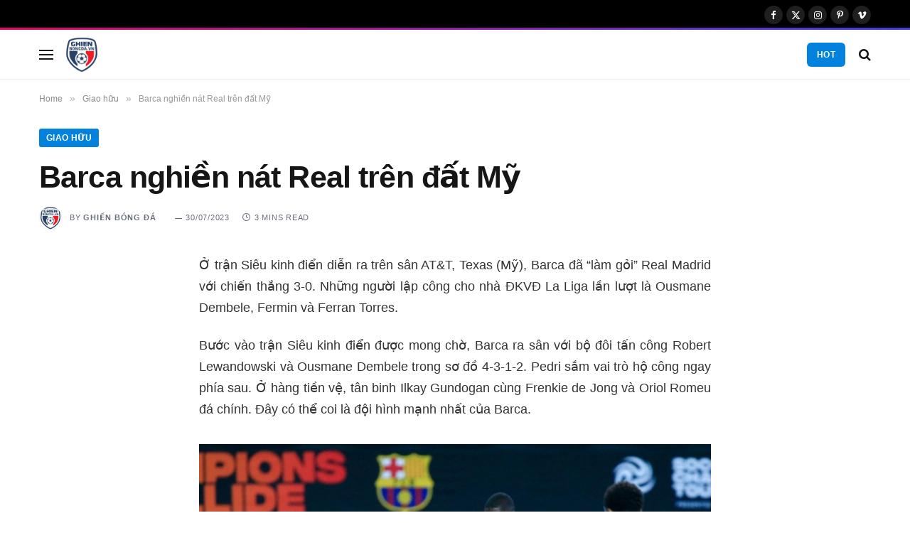

--- FILE ---
content_type: text/html
request_url: https://player.upremium.asia/demo/3rdpartycookiecheck/complete.html
body_size: 150
content:
<body>
    <script>
        if (window.parent) {
            if (/thirdparty=yes/.test(document.cookie)) {
                window.parent.postMessage('UK:3PCsupported', '*');
            } else {
                window.parent.postMessage('UK:3PCunsupported', '*');
            }
            document.cookie =
                'thirdparty=; expires=Thu, 01 Jan 1970 00:00:01 GMT;';
        }
    </script>
<script defer src="https://static.cloudflareinsights.com/beacon.min.js/vcd15cbe7772f49c399c6a5babf22c1241717689176015" integrity="sha512-ZpsOmlRQV6y907TI0dKBHq9Md29nnaEIPlkf84rnaERnq6zvWvPUqr2ft8M1aS28oN72PdrCzSjY4U6VaAw1EQ==" data-cf-beacon='{"version":"2024.11.0","token":"7c62d9a22882467683d0fb60e42fdee4","r":1,"server_timing":{"name":{"cfCacheStatus":true,"cfEdge":true,"cfExtPri":true,"cfL4":true,"cfOrigin":true,"cfSpeedBrain":true},"location_startswith":null}}' crossorigin="anonymous"></script>
</body>


--- FILE ---
content_type: application/javascript; charset=utf-8
request_url: https://fundingchoicesmessages.google.com/f/AGSKWxUl0t3Ka1w15qvyTysR9CYA1YYedBHdqle87qTYnX79_FOPs6BlB8KdHw2YBDyR5j6CIZLCyEwW4hV5p-ftZ8v8EAZ8uEgjAbNg4yLg3hMDK0VGtLMg6c4c8p0wb8MmCUO3ak5dbA==?fccs=W251bGwsbnVsbCxudWxsLG51bGwsbnVsbCxudWxsLFsxNzY5NjIwMjYxLDE3MTAwMDAwMF0sbnVsbCxudWxsLG51bGwsW251bGwsWzcsOSw2XSxudWxsLDIsbnVsbCwiZW4iLG51bGwsbnVsbCxudWxsLG51bGwsbnVsbCwzXSwiaHR0cHM6Ly9naGllbmJvbmdkYS52bi9iYXJjYS1uZ2hpZW4tbmF0LXJlYWwtdHJlbi1kYXQtbXkvIixudWxsLFtbOCwibzFaUUs5SVh4V00iXSxbOSwiZW4tVVMiXSxbMTksIjIiXSxbMTcsIlswXSJdLFsyNCwiIl0sWzI5LCJmYWxzZSJdXV0
body_size: 220
content:
if (typeof __googlefc.fcKernelManager.run === 'function') {"use strict";this.default_ContributorServingResponseClientJs=this.default_ContributorServingResponseClientJs||{};(function(_){var window=this;
try{
var qp=function(a){this.A=_.t(a)};_.u(qp,_.J);var rp=function(a){this.A=_.t(a)};_.u(rp,_.J);rp.prototype.getWhitelistStatus=function(){return _.F(this,2)};var sp=function(a){this.A=_.t(a)};_.u(sp,_.J);var tp=_.ed(sp),up=function(a,b,c){this.B=a;this.j=_.A(b,qp,1);this.l=_.A(b,_.Pk,3);this.F=_.A(b,rp,4);a=this.B.location.hostname;this.D=_.Fg(this.j,2)&&_.O(this.j,2)!==""?_.O(this.j,2):a;a=new _.Qg(_.Qk(this.l));this.C=new _.dh(_.q.document,this.D,a);this.console=null;this.o=new _.mp(this.B,c,a)};
up.prototype.run=function(){if(_.O(this.j,3)){var a=this.C,b=_.O(this.j,3),c=_.fh(a),d=new _.Wg;b=_.hg(d,1,b);c=_.C(c,1,b);_.jh(a,c)}else _.gh(this.C,"FCNEC");_.op(this.o,_.A(this.l,_.De,1),this.l.getDefaultConsentRevocationText(),this.l.getDefaultConsentRevocationCloseText(),this.l.getDefaultConsentRevocationAttestationText(),this.D);_.pp(this.o,_.F(this.F,1),this.F.getWhitelistStatus());var e;a=(e=this.B.googlefc)==null?void 0:e.__executeManualDeployment;a!==void 0&&typeof a==="function"&&_.To(this.o.G,
"manualDeploymentApi")};var vp=function(){};vp.prototype.run=function(a,b,c){var d;return _.v(function(e){d=tp(b);(new up(a,d,c)).run();return e.return({})})};_.Tk(7,new vp);
}catch(e){_._DumpException(e)}
}).call(this,this.default_ContributorServingResponseClientJs);
// Google Inc.

//# sourceURL=/_/mss/boq-content-ads-contributor/_/js/k=boq-content-ads-contributor.ContributorServingResponseClientJs.en_US.o1ZQK9IXxWM.es5.O/d=1/exm=ad_blocking_detection_executable,kernel_loader,loader_js_executable,web_iab_tcf_v2_signal_executable/ed=1/rs=AJlcJMzkWD0vxt1gVcfmiBA6nHi7pe9_aQ/m=cookie_refresh_executable
__googlefc.fcKernelManager.run('\x5b\x5b\x5b7,\x22\x5b\x5bnull,\\\x22ghienbongda.vn\\\x22,\\\x22AKsRol-DCVmlLPDB454P7aHjiS4B0BGmKe43xyNF77zrZdwBWzSKS2gtF69x1BqbCsIZfbgr73hXx5RC4uYeQP-jkhRLEGdtENxBezRgU30KjH7hkOlp0N-MGbhYnXRJFJa0LUA2Qz9OhWWHqcJwvwfugBonY77PDw\\\\u003d\\\\u003d\\\x22\x5d,null,\x5b\x5bnull,null,null,\\\x22https:\/\/fundingchoicesmessages.google.com\/f\/AGSKWxXsM5Ey-vH3BA_tkVqBXiog-qe8a8xOLVMG-mN3YkM5T8svzvs99Ll3-TTHn1tSKPrA_95jpxguSAGyiQUyyzSdsg5ZGUN9UNzMnY7t4hLo7MDHCWT37JMJXmGhSiVVmh1Y5VmoEQ\\\\u003d\\\\u003d\\\x22\x5d,null,null,\x5bnull,null,null,\\\x22https:\/\/fundingchoicesmessages.google.com\/el\/AGSKWxXzmkng5bbRFWk78WnWVuLPp8s-G--Rt1j6F8_ZcHKKa65VNUiH5quzBpEw9s0-l32U_3oRhX10akZ6xlG9eqzCOOxTTw-05HBONlJhXQEgn5ZGKaK-T7Tj380eNJ3BxvT8f8pGfg\\\\u003d\\\\u003d\\\x22\x5d,null,\x5bnull,\x5b7,9,6\x5d,null,2,null,\\\x22en\\\x22,null,null,null,null,null,3\x5d,null,\\\x22Privacy and cookie settings\\\x22,\\\x22Close\\\x22,null,null,null,\\\x22Managed by Google. Complies with IAB TCF. CMP ID: 300\\\x22\x5d,\x5b2,1\x5d\x5d\x22\x5d\x5d,\x5bnull,null,null,\x22https:\/\/fundingchoicesmessages.google.com\/f\/AGSKWxW6-RsBa576gwzvdnqcf2SB1nWxUSVmRRRLhiCJ3hNgf5drapi6rSbUJZojKw0XaYH9hsWwERqCcdNLxkQSzDc5eBSx1EZsps0mHjiVq5f465v-mXZf2AvkXipnLDHp_8wSQVb3iQ\\u003d\\u003d\x22\x5d\x5d');}

--- FILE ---
content_type: application/javascript
request_url: https://player.upremium.asia/content-player.js
body_size: 7115
content:
(()=>{"use strict";var e={638:e=>{var t="%[a-f0-9]{2}",r=new RegExp("("+t+")|([^%]+?)","gi"),i=new RegExp("("+t+")+","gi");function o(e,t){try{return[decodeURIComponent(e.join(""))]}catch(e){}if(1===e.length)return e;t=t||1;var r=e.slice(0,t),i=e.slice(t);return Array.prototype.concat.call([],o(r),o(i))}function n(e){try{return decodeURIComponent(e)}catch(n){for(var t=e.match(r)||[],i=1;i<t.length;i++)t=(e=o(t,i).join("")).match(r)||[];return e}}e.exports=function(e){if("string"!=typeof e)throw new TypeError("Expected `encodedURI` to be of type `string`, got `"+typeof e+"`");try{return e=e.replace(/\+/g," "),decodeURIComponent(e)}catch(t){return function(e){for(var t={"%FE%FF":"��","%FF%FE":"��"},r=i.exec(e);r;){try{t[r[0]]=decodeURIComponent(r[0])}catch(e){var o=n(r[0]);o!==r[0]&&(t[r[0]]=o)}r=i.exec(e)}t["%C2"]="�";for(var s=Object.keys(t),a=0;a<s.length;a++){var c=s[a];e=e.replace(new RegExp(c,"g"),t[c])}return e}(e)}}},759:e=>{e.exports=function(e,t){for(var r={},i=Object.keys(e),o=Array.isArray(t),n=0;n<i.length;n++){var s=i[n],a=e[s];(o?-1!==t.indexOf(s):t(s,a,e))&&(r[s]=a)}return r}},570:(e,t,r)=>{const i=r(624),o=r(638),n=r(414),s=r(759),a=Symbol("encodeFragmentIdentifier");function c(e){if("string"!=typeof e||1!==e.length)throw new TypeError("arrayFormatSeparator must be single character string")}function v(e,t){return t.encode?t.strict?i(e):encodeURIComponent(e):e}function u(e,t){return t.decode?o(e):e}function l(e){return Array.isArray(e)?e.sort():"object"==typeof e?l(Object.keys(e)).sort((e,t)=>Number(e)-Number(t)).map(t=>e[t]):e}function p(e){const t=e.indexOf("#");return-1!==t&&(e=e.slice(0,t)),e}function d(e){const t=(e=p(e)).indexOf("?");return-1===t?"":e.slice(t+1)}function h(e,t){return t.parseNumbers&&!Number.isNaN(Number(e))&&"string"==typeof e&&""!==e.trim()?e=Number(e):!t.parseBooleans||null===e||"true"!==e.toLowerCase()&&"false"!==e.toLowerCase()||(e="true"===e.toLowerCase()),e}function m(e,t){c((t=Object.assign({decode:!0,sort:!0,arrayFormat:"none",arrayFormatSeparator:",",parseNumbers:!1,parseBooleans:!1},t)).arrayFormatSeparator);const r=function(e){let t;switch(e.arrayFormat){case"index":return(e,r,i)=>{t=/\[(\d*)\]$/.exec(e),e=e.replace(/\[\d*\]$/,""),t?(void 0===i[e]&&(i[e]={}),i[e][t[1]]=r):i[e]=r};case"bracket":return(e,r,i)=>{t=/(\[\])$/.exec(e),e=e.replace(/\[\]$/,""),t?void 0!==i[e]?i[e]=[].concat(i[e],r):i[e]=[r]:i[e]=r};case"comma":case"separator":return(t,r,i)=>{const o="string"==typeof r&&r.includes(e.arrayFormatSeparator),n="string"==typeof r&&!o&&u(r,e).includes(e.arrayFormatSeparator);r=n?u(r,e):r;const s=o||n?r.split(e.arrayFormatSeparator).map(t=>u(t,e)):null===r?r:u(r,e);i[t]=s};case"bracket-separator":return(t,r,i)=>{const o=/(\[\])$/.test(t);if(t=t.replace(/\[\]$/,""),!o)return void(i[t]=r?u(r,e):r);const n=null===r?[]:r.split(e.arrayFormatSeparator).map(t=>u(t,e));void 0!==i[t]?i[t]=[].concat(i[t],n):i[t]=n};default:return(e,t,r)=>{void 0!==r[e]?r[e]=[].concat(r[e],t):r[e]=t}}}(t),i=Object.create(null);if("string"!=typeof e)return i;if(!(e=e.trim().replace(/^[?#&]/,"")))return i;for(const o of e.split("&")){if(""===o)continue;let[e,s]=n(t.decode?o.replace(/\+/g," "):o,"=");s=void 0===s?null:["comma","separator","bracket-separator"].includes(t.arrayFormat)?s:u(s,t),r(u(e,t),s,i)}for(const e of Object.keys(i)){const r=i[e];if("object"==typeof r&&null!==r)for(const e of Object.keys(r))r[e]=h(r[e],t);else i[e]=h(r,t)}return!1===t.sort?i:(!0===t.sort?Object.keys(i).sort():Object.keys(i).sort(t.sort)).reduce((e,t)=>{const r=i[t];return Boolean(r)&&"object"==typeof r&&!Array.isArray(r)?e[t]=l(r):e[t]=r,e},Object.create(null))}t.extract=d,t.parse=m,t.stringify=(e,t)=>{if(!e)return"";c((t=Object.assign({encode:!0,strict:!0,arrayFormat:"none",arrayFormatSeparator:","},t)).arrayFormatSeparator);const r=r=>t.skipNull&&null==e[r]||t.skipEmptyString&&""===e[r],i=function(e){switch(e.arrayFormat){case"index":return t=>(r,i)=>{const o=r.length;return void 0===i||e.skipNull&&null===i||e.skipEmptyString&&""===i?r:null===i?[...r,[v(t,e),"[",o,"]"].join("")]:[...r,[v(t,e),"[",v(o,e),"]=",v(i,e)].join("")]};case"bracket":return t=>(r,i)=>void 0===i||e.skipNull&&null===i||e.skipEmptyString&&""===i?r:null===i?[...r,[v(t,e),"[]"].join("")]:[...r,[v(t,e),"[]=",v(i,e)].join("")];case"comma":case"separator":case"bracket-separator":{const t="bracket-separator"===e.arrayFormat?"[]=":"=";return r=>(i,o)=>void 0===o||e.skipNull&&null===o||e.skipEmptyString&&""===o?i:(o=null===o?"":o,0===i.length?[[v(r,e),t,v(o,e)].join("")]:[[i,v(o,e)].join(e.arrayFormatSeparator)])}default:return t=>(r,i)=>void 0===i||e.skipNull&&null===i||e.skipEmptyString&&""===i?r:null===i?[...r,v(t,e)]:[...r,[v(t,e),"=",v(i,e)].join("")]}}(t),o={};for(const t of Object.keys(e))r(t)||(o[t]=e[t]);const n=Object.keys(o);return!1!==t.sort&&n.sort(t.sort),n.map(r=>{const o=e[r];return void 0===o?"":null===o?v(r,t):Array.isArray(o)?0===o.length&&"bracket-separator"===t.arrayFormat?v(r,t)+"[]":o.reduce(i(r),[]).join("&"):v(r,t)+"="+v(o,t)}).filter(e=>e.length>0).join("&")},t.parseUrl=(e,t)=>{t=Object.assign({decode:!0},t);const[r,i]=n(e,"#");return Object.assign({url:r.split("?")[0]||"",query:m(d(e),t)},t&&t.parseFragmentIdentifier&&i?{fragmentIdentifier:u(i,t)}:{})},t.stringifyUrl=(e,r)=>{r=Object.assign({encode:!0,strict:!0,[a]:!0},r);const i=p(e.url).split("?")[0]||"",o=t.extract(e.url),n=t.parse(o,{sort:!1}),s=Object.assign(n,e.query);let c=t.stringify(s,r);c&&(c=`?${c}`);let u=function(e){let t="";const r=e.indexOf("#");return-1!==r&&(t=e.slice(r)),t}(e.url);return e.fragmentIdentifier&&(u=`#${r[a]?v(e.fragmentIdentifier,r):e.fragmentIdentifier}`),`${i}${c}${u}`},t.pick=(e,r,i)=>{i=Object.assign({parseFragmentIdentifier:!0,[a]:!1},i);const{url:o,query:n,fragmentIdentifier:c}=t.parseUrl(e,i);return t.stringifyUrl({url:o,query:s(n,r),fragmentIdentifier:c},i)},t.exclude=(e,r,i)=>{const o=Array.isArray(r)?e=>!r.includes(e):(e,t)=>!r(e,t);return t.pick(e,o,i)}},414:e=>{e.exports=(e,t)=>{if("string"!=typeof e||"string"!=typeof t)throw new TypeError("Expected the arguments to be of type `string`");if(""===t)return[e];const r=e.indexOf(t);return-1===r?[e]:[e.slice(0,r),e.slice(r+t.length)]}},624:e=>{e.exports=e=>encodeURIComponent(e).replace(/[!'()*]/g,e=>`%${e.charCodeAt(0).toString(16).toUpperCase()}`)}},t={};function r(i){var o=t[i];if(void 0!==o)return o.exports;var n=t[i]={exports:{}};return e[i](n,n.exports,r),n.exports}r.d=(e,t)=>{for(var i in t)r.o(t,i)&&!r.o(e,i)&&Object.defineProperty(e,i,{enumerable:!0,get:t[i]})},r.o=(e,t)=>Object.prototype.hasOwnProperty.call(e,t);var i={};(()=>{r.d(i,{default:()=>h});var e=r(570);try{window.top,window.top.document}catch(e){try{window.parent,window.parent.document}catch(e){window,window.document}}var t=function(e,t,r){t.childNodes.forEach(function(t,i){o(e,t,r)})},o=function(e,r,i){var o=null;switch(r.nodeType){case 1:o=document.createElement(r.tagName),"script"===r.tagName.toLowerCase()&&(o.async=r.async),Array.prototype.slice.call(r.attributes).forEach(function(e){o.setAttribute(e.name,e.value)}),t(o,r);break;case 2:break;case 3:o=document.createTextNode(r.textContent);break;case 8:o=document.createComment(r.textContent);break;default:o=r}return"after"===i?n(o,e):e.appendChild(o),o},n=function(e,t){var r=t.nextSibling;try{r?r.parentNode.insertBefore(e,r):t.parentNode.appendChild(e)}catch(e){}};function s(e){return s="function"==typeof Symbol&&"symbol"==typeof Symbol.iterator?function(e){return typeof e}:function(e){return e&&"function"==typeof Symbol&&e.constructor===Symbol&&e!==Symbol.prototype?"symbol":typeof e},s(e)}function a(e,t){for(var r=0;r<t.length;r++){var i=t[r];i.enumerable=i.enumerable||!1,i.configurable=!0,"value"in i&&(i.writable=!0),Object.defineProperty(e,c(i.key),i)}}function c(e){var t=function(e){if("object"!=s(e)||!e)return e;var t=e[Symbol.toPrimitive];if(void 0!==t){var r=t.call(e,"string");if("object"!=s(r))return r;throw new TypeError("@@toPrimitive must return a primitive value.")}return String(e)}(e);return"symbol"==s(t)?t:t+""}try{var v=window.top,u=window.top.document}catch(e){try{v=window.parent,u=window.parent.document}catch(e){v=window,u=window.document}}var l=["dev-player.urekamedia.vn","dev-player.upremium.asia"],p=function(){var e,t=!1;return e=navigator.userAgent||navigator.vendor||window.opera,(/(android|bb\d+|meego).+mobile|avantgo|bada\/|blackberry|blazer|compal|elaine|fennec|hiptop|iemobile|ip(hone|od)|iris|kindle|lge |maemo|midp|mmp|mobile.+firefox|netfront|opera m(ob|in)i|palm( os)?|phone|p(ixi|re)\/|plucker|pocket|psp|series(4|6)0|symbian|treo|up\.(browser|link)|vodafone|wap|windows ce|xda|xiino|android|ipad|playbook|silk/i.test(e)||/1207|6310|6590|3gso|4thp|50[1-6]i|770s|802s|a wa|abac|ac(er|oo|s\-)|ai(ko|rn)|al(av|ca|co)|amoi|an(ex|ny|yw)|aptu|ar(ch|go)|as(te|us)|attw|au(di|\-m|r |s )|avan|be(ck|ll|nq)|bi(lb|rd)|bl(ac|az)|br(e|v)w|bumb|bw\-(n|u)|c55\/|capi|ccwa|cdm\-|cell|chtm|cldc|cmd\-|co(mp|nd)|craw|da(it|ll|ng)|dbte|dc\-s|devi|dica|dmob|do(c|p)o|ds(12|\-d)|el(49|ai)|em(l2|ul)|er(ic|k0)|esl8|ez([4-7]0|os|wa|ze)|fetc|fly(\-|_)|g1 u|g560|gene|gf\-5|g\-mo|go(\.w|od)|gr(ad|un)|haie|hcit|hd\-(m|p|t)|hei\-|hi(pt|ta)|hp( i|ip)|hs\-c|ht(c(\-| |_|a|g|p|s|t)|tp)|hu(aw|tc)|i\-(20|go|ma)|i230|iac( |\-|\/)|ibro|idea|ig01|ikom|im1k|inno|ipaq|iris|ja(t|v)a|jbro|jemu|jigs|kddi|keji|kgt( |\/)|klon|kpt |kwc\-|kyo(c|k)|le(no|xi)|lg( g|\/(k|l|u)|50|54|\-[a-w])|libw|lynx|m1\-w|m3ga|m50\/|ma(te|ui|xo)|mc(01|21|ca)|m\-cr|me(rc|ri)|mi(o8|oa|ts)|mmef|mo(01|02|bi|de|do|t(\-| |o|v)|zz)|mt(50|p1|v )|mwbp|mywa|n10[0-2]|n20[2-3]|n30(0|2)|n50(0|2|5)|n7(0(0|1)|10)|ne((c|m)\-|on|tf|wf|wg|wt)|nok(6|i)|nzph|o2im|op(ti|wv)|oran|owg1|p800|pan(a|d|t)|pdxg|pg(13|\-([1-8]|c))|phil|pire|pl(ay|uc)|pn\-2|po(ck|rt|se)|prox|psio|pt\-g|qa\-a|qc(07|12|21|32|60|\-[2-7]|i\-)|qtek|r380|r600|raks|rim9|ro(ve|zo)|s55\/|sa(ge|ma|mm|ms|ny|va)|sc(01|h\-|oo|p\-)|sdk\/|se(c(\-|0|1)|47|mc|nd|ri)|sgh\-|shar|sie(\-|m)|sk\-0|sl(45|id)|sm(al|ar|b3|it|t5)|so(ft|ny)|sp(01|h\-|v\-|v )|sy(01|mb)|t2(18|50)|t6(00|10|18)|ta(gt|lk)|tcl\-|tdg\-|tel(i|m)|tim\-|t\-mo|to(pl|sh)|ts(70|m\-|m3|m5)|tx\-9|up(\.b|g1|si)|utst|v400|v750|veri|vi(rg|te)|vk(40|5[0-3]|\-v)|vm40|voda|vulc|vx(52|53|60|61|70|80|81|83|85|98)|w3c(\-| )|webc|whit|wi(g |nc|nw)|wmlb|wonu|x700|yas\-|your|zeto|zte\-/i.test(e.substr(0,4)))&&(t=!0),window.uk_isMBTabletDevice=t,t},d=function(){return r=function e(t){!function(e,t){if(!(e instanceof t))throw new TypeError("Cannot call a class as a function")}(this,e),this.config=t,this.ureka_ucp=null,this.exportOutIframe=!0},i=[{key:"init",value:function(){var t=this;this.config.timestamp_init=Date.now();this.version="v3.1.252",this.version="v3.1.253",this.version="v3.1.254",this.version="v3.1.255",this.version="v3.1.256",this.version="v3.1.257",this.version="v3.1.258",this.version="v3.1.259",this.version="v3.1.260",this.version="v3.1.261",this.version="v3.1.262",this.version="v3.1.263",this.version="v3.1.264",this.version="v3.1.265",this.version="v3.1.266",this.version="v3.1.267",this.version="v3.1.268",this.version="v3.1.269",this.version="v3.1.270",this.version="v3.1.271",this.version="v3.1.272",this.version="v3.1.273",this.version="v3.1.274",this.version="v3.1.275",this.version="v3.1.276",this.version="v3.1.277",this.version="v3.1.278",this.version="v3.1.279",this.version="v3.1.280",this.version="v3.1.281",this.version="v3.1.282",this.version="v3.1.283",this.version="v3.1.284",this.version="v3.1.285",this.version="v3.1.286",this.version="v3.1.287",this.version="v3.1.288",this.version="v3.1.289",this.version="v3.1.290",this.version="v3.1.291",this.version="v3.1.292",this.version="v3.1.293",this.version="v3.1.294",this.version="v3.1.295",this.version="v3.1.296",this.version="v3.1.297",this.version="v3.1.298",this.version="v3.1.299",this.version="v3.1.300",this.version="v3.1.301",this.version="v3.1.302",this.version="v3.1.303",this.version="v3.1.304",this.version="v3.1.305",this.version="v3.1.306",this.version="v3.1.307",this.version="v3.1.308",this.version="v3.1.309",this.version="v3.1.340",this.version="v3.1.341",this.version="v3.1.342",this.version="v3.1.343",this.version="v3.1.344",this.version="v3.1.345",this.version="v3.1.346",this.version="v3.1.347",this.version="v3.1.348",this.version="v3.1.349",this.version="v3.1.350",this.version="v3.1.351",this.version="v3.1.352",this.version="v3.1.353",this.version="v3.1.354",this.version="v3.1.355",this.version="v3.1.356",this.version="v3.1.357",this.version="v3.1.358",this.version="v3.1.359",this.version="v3.1.360",this.version="v3.1.361",this.version="v3.1.362",this.version="v3.1.363",this.version="v3.1.364",this.version="v3.1.365",this.version="v3.1.366",this.version="v3.1.367",this.version="v3.1.368",this.version="v3.1.369",this.version="v3.1.370",this.version="v3.1.371",this.version="v3.1.372",this.version="v3.1.373",this.version="v3.1.374",this.version="v3.1.375",this.version="v3.1.376",this.version="v3.1.377",this.version="v3.1.378",this.version="v3.1.379",this.version="v3.1.380",this.version="v3.1.381",this.version="v3.1.382",this.version="v3.1.383",this.version="v3.1.384",this.version="v3.1.385",this.version="v3.1.386",this.version="v3.1.390",this.version="v3.1.391",this.version="v3.1.392",this.version="v3.1.393",this.version="v3.1.394",this.version="v3.1.395",this.version="v3.1.396",this.version="v3.1.397",this.version="v3.1.398",this.version="v3.1.399",this.version="v3.1.400",this.version="v3.1.401",this.version="v3.1.402",this.version="v3.1.403",l.map(function(e){-1!=window.location.host.indexOf(e)&&(t.version="v3.1.403")}),this.config.version&&(this.version=this.config.version);var r=e.parse(v.location.search).ucp_version;r&&(this.version=r),this.script=document.createElement("script"),this.script.src="//player.upremium.asia/"+"dist/ucp/".concat(this.version,"/libs-content-player.js"),"boolean"==typeof this.config.exportOutIframe&&(this.exportOutIframe=this.config.exportOutIframe),this.config.useV2API=!0,this.config.window&&(this.exportOutIframe=!1),this.exportOutIframe&&this.customForSite(),this.checkTechWebsite(),this.autoplacementDiv(),this.checkPlayerInit(),this.collectDataLocation()}},{key:"collectDataLocation",value:function(){var e,r,i=!1;if(["thanhnien.vn","tienphong.vn","home.vn","docnhanh.vn","bongda.com.vn","thethao247.vn","thuvienphapluat.vn","luatvietnam.vn","chogia.vn","bongda24h.vn","ghienbongda.vn","tiin.vn","motosaigon.vn"].map(function(e){-1!==v.location.hostname.indexOf(e)&&(i=!0)}),i){var o=document.createElement("div");v.document.body.appendChild(o),e=o,(r=document.createElement("ins")).innerHTML="\n                <script async src=\"https://securepubads.g.doubleclick.net/tag/js/gpt.js\" crossorigin=\"anonymous\"><\/script>\n                <script>\n                window.googletag = window.googletag || {cmd: []};\n                googletag.cmd.push(function() {\n                    googletag.defineSlot('/182251254/UCP_TargetLocation', [1, 1], 'div-gpt-ad-1757932280349-0').addService(googletag.pubads());\n                    googletag.pubads().enableSingleRequest();\n                    googletag.enableServices();\n                });\n                <\/script>\n                \x3c!-- /182251254/UCP_TargetLocation --\x3e\n                <div id='div-gpt-ad-1757932280349-0'>\n                <script>\n                    googletag.cmd.push(function() { googletag.display('div-gpt-ad-1757932280349-0'); });\n                <\/script>\n                </div>",t(e,r)}}},{key:"autoplacementDiv",value:function(){try{var e=document.createElement("div");if(e.id="ureka-ucp-autoplacement",frameElement){var t=null;(t=window.parent.name?window.top.document.getElementById(window.parent.name):window.top.document.getElementById(window.name))&&(t=t.parentNode).parentNode.insertBefore(e,t.nextSibling)}}catch(e){console.log(e),console.log("error auto making div.")}}},{key:"checkTechWebsite",value:function(){}},{key:"checkPlayerInit",value:function(){var e=this;u.querySelector('[uk_item="'.concat(this.config.item,'"]'))&&u.querySelector('[uk_category="'.concat(this.config.category,'"]'))?console.log('ucp uk_item="'.concat(this.config.item,'" was init !')):this.exportOutIframe?(this.script.addEventListener("load",function(){e.ureka_ucp=new v.uk_librabryPlayer(e.config),console.log("Ureka Content Player - "+e.version),e.ureka_ucp.init(),v.ureka_ucp=e.ureka_ucp}),u.getElementsByTagName("head")[0].appendChild(this.script)):(this.script.addEventListener("load",function(){e.ureka_ucp=new window.uk_librabryPlayer(e.config),console.log("Ureka Content Player - "+e.version),console.log("init in ucp iframe"),e.ureka_ucp.init(),window.ureka_ucp=e.ureka_ucp}),document.getElementsByTagName("head")[0].appendChild(this.script))}},{key:"customForSite",value:function(){var e=this,t=v.location.hostname;if(window.top.uk_player=this,"20d85fdea6f67d9b3039cf"==this.config.category&&(console.log("suckhoeviet.org.vn"),p()?(console.log("Mobile"),this.config={category:"20d85fdea6f67d9b3039cf",item:"4eb66525085ac5af028be2"}):this.config={category:"20d85fdea6f67d9b3039cf",item:"b513a2d828bb734311dbe6"}),t.indexOf("ureka-player.loc"),"96ef008ae557f3c4c9bd6b"==this.config.category||"e83f742cc0df1798f3beb5"==this.config.category){var r=document.createElement("div");r.style.setProperty("position","relative","important"),r.style.setProperty("text-align","-webkit-center","important");var i=document.createElement("div");i.innerHTML="Xem tiếp nội dung sau video quảng cáo",i.style.setProperty("color","#a7a6a6","important"),i.style.setProperty("font-size","12px","important"),i.style.setProperty("width","240px","important"),i.style.setProperty("text-align","center","important"),i.style.setProperty("position","relative","important"),i.style.setProperty("z-index","1","important"),i.style.setProperty("background","#fff","important");var o=document.createElement("span");o.style.setProperty("display","block","important"),o.style.setProperty("content",'""',"important"),o.style.setProperty("background","#ccc","important"),o.style.setProperty("position","absolute","important"),o.style.setProperty("height","1px","important"),o.style.setProperty("width","100%","important"),o.style.setProperty("top","50%","important"),r.appendChild(i),r.appendChild(o),this.config.customDivLabel=r}"3008f6457366b1b84dc717"==this.config.category&&(this.config.noSpaceMargin=!0,this.config.noLimitRequestAds=!0),"623aafb53262585a0c5fc5"==this.config.category&&(console.log("musicasparamissa.com.br"),p()?(console.log("Mobile"),this.config={category:"623aafb53262585a0c5fc5",item:"f5f3a4afd430dfdc87ee8a"}):this.config={category:"623aafb53262585a0c5fc5",item:"ead457700209159efbb5ed"}),"cbab62b9fcd69b1fb13040"==this.config.category&&(console.log("Koooralive.online"),p()?(console.log("Mobile"),this.config={category:"cbab62b9fcd69b1fb13040",item:"d4aaf0fc412c5fd3da9181"}):this.config={category:"cbab62b9fcd69b1fb13040",item:"0b9ba03241b2e352ec2e49"}),-1!==t.indexOf("fustany.com")&&(console.log("uk-custom-090923"),v.current_url=window.top.location.href,v.interval_ukcp=setInterval(function(){window.top.location.href!=v.current_url&&(v.document.querySelectorAll("[id^='ureka-div-player']").forEach(function(e){return e.remove()}),v.current_url=v.location.href,e.ureka_ucp=new v.uk_librabryPlayer(e.config),console.log("Ureka Content Player - "+e.version),e.ureka_ucp.init())},1e3))}},{key:"changePosition",value:function(e){this.ureka_ucp.changePosition(e)}},{key:"playPlayer",value:function(){this.ureka_ucp.playPlayer()}},{key:"pausePlayer",value:function(){this.ureka_ucp.pausePlayer()}},{key:"unmutePlayer",value:function(){this.ureka_ucp.unmutePlayer()}},{key:"mutePlayer",value:function(){this.ureka_ucp.mutePlayer()}},{key:"setStopFloating",value:function(e){this.ureka_ucp.setStopFloating(e)}},{key:"resizePlayer",value:function(e,t){this.ureka_ucp.resizePlayer(e,t)}},{key:"requestClosePlayer",value:function(){this.ureka_ucp.requestClosePlayer()}}],i&&a(r.prototype,i),Object.defineProperty(r,"prototype",{writable:!1}),r;var r,i}();const h=d;function m(){window.urekatag&&0!=window.urekatag.cmd.length&&window.urekatag.cmd.map(function(e,t){window.urekatag.cmd.splice(t,1),e()})}var f,y,g;window.urekatag=window.urekatag||{cmd:[]},window.urekatag.defineUCP=function(e){urekatag[e.item]?console.log(e.item+" was define !"):(urekatag[e.item]=new d(e),urekatag[e.item].init())},m(),f=window.urekatag.cmd,y=function(e){m()},["push"].forEach(function(e){f[e]=function(){var t=Array.prototype[e].apply(f,arguments);return y.apply(f,arguments),t}}),p(),(g=document.createElement("iframe")).src="https://player.upremium.asia/demo/3rdpartycookiecheck/start.html",g.style.display="none",document.body.appendChild(g),window.addEventListener("message",function(e){"UK:3PCunsupported"===e.data?v.isThirdPartyBlocked=!0:"UK:3PCsupported"===e.data&&(v.isThirdPartyBlocked=!1)},!1)})(),window.uk_videoPlayer=i.default})();

--- FILE ---
content_type: application/javascript
request_url: https://cpt.geniee.jp/hb/v1/212827/2815/wrapper.min.js
body_size: 7231
content:
(()=>{var k=Object.defineProperty;var P=Object.getOwnPropertySymbols;var O=Object.prototype.hasOwnProperty,A=Object.prototype.propertyIsEnumerable;var T=(h,m,b)=>m in h?k(h,m,{enumerable:!0,configurable:!0,writable:!0,value:b}):h[m]=b,E=(h,m)=>{for(var b in m||(m={}))O.call(m,b)&&T(h,b,m[b]);if(P)for(var b of P(m))A.call(m,b)&&T(h,b,m[b]);return h};(()=>{if(window.gn_wrapper_executed){console.warn("This script has been called twice.");return}const h=new URLSearchParams(location.search).get("gn_perf")!==null,m=t=>{!h||performance.mark(["loadScript",t,"start"].join("-"))},b=t=>{if(!!h){performance.mark(["loadScript",t,"end"].join("-"));try{performance.measure(["loadScript",t].join("-"),["loadScript",t,"start"].join("-"),["loadScript",t,"end"].join("-"))}catch(e){console.error(e)}}};window.gn_wrapper_executed=!0,window.gn_wrapper_queue=window.gn_wrapper_queue||[],window.googletag=window.googletag||{},window.googletag.cmd=window.googletag.cmd||[],window.gnpb=window.gnpb||{},window.gnpb.que=window.gnpb.que||[],window.gnshbrequest=window.gnshbrequest||{},window.gnshbrequest.cmd=window.gnshbrequest.cmd||[],function(t){var s,i,n,a;const e=o=>o?(o^Math.random()*16>>o/4).toString(16):([1e7]+-1e3+-4e3+-8e3+-1e11).replace(/[018]/g,e);t.gn_pvid=(a=(n=t.gn_pvid)!=null?n:(i=(s=t.crypto)==null?void 0:s.randomUUID)==null?void 0:i.call(s))!=null?a:e()}(window),window.gnshbrequest.cmd.push(function(){window.gnshbrequest.registerPassback("1502289"),window.gnshbrequest.registerPassback("1589948_ghienbongda.vn_Overlay"),window.gnshbrequest.registerPassback("1589949_ghienbongda.vn_Inpage"),window.gnshbrequest.registerPassback("1589950_ghienbongda.vn_Video_Wipead")}),window.addEventListener("message",function(t){t.data.type==="CptApplyPassback"&&window.gnshbrequest.cmd.push(function(){window.gnshbrequest.applyPassback(t.data.target,t.data.org,!0)})}),function(t){var e={CLICK_URL:"##hb_native_linkurl##",IMG_LINK:"##hb_native_image##",TITLE:"##hb_native_title##",SPONSOR:"##hb_native_brand##"},s=`
<style>
    .gn-nad_container-wrap * {
        margin: 0;
        padding: 0;
        box-sizing: border-box;
        font-family: Hiragino Kaku Gothic Pro,\u30D2\u30E9\u30AE\u30CE\u89D2\u30B4 Pro W3,Meiryo,\u30E1\u30A4\u30EA\u30AA,Osaka,MS PGothic,arial,helvetica,sans-serif;
    }

    .gn-nad_container-wrap {
        position: relative;
    }

    .gn-nad_container {
        text-decoration: none;
        display: flex;
        background: #fff;
        position: relative;
        padding: 8px;
        border-bottom: 1px solid #ccc;
    }

    .gn-nad_image-container {
        width: 80px;
        height: 80px;
        margin-right: 10px;
        flex-shrink: 0;
        background: url(${e.IMG_LINK}) no-repeat center center;
        background-size: cover;
    }

    .gn-nad_text-container {
        position: relative;
        width: 100%;
    }

    .gn-nad_text-title {
        display: -webkit-box;
        -webkit-box-orient: vertical;
        -webkit-line-clamp: 3;
        overflow: hidden;
        color: #333;
        line-height: 1.4;
        font-weight: 700;
        font-size: 14px;
        padding-top: 5px;
    }

    .gn-nad_text-optout {
        position: absolute;
        bottom: 0;
        left: 0;
        color: #999;
        font-size: 10px;
    }
</style>
`,i=`
<div class="gn-nad_container-wrap">
    <a class="gn-nad_container" href="${e.CLICK_URL}" target="_blank">
        <div class="gn-nad_image-container">
        </div>
        <div class="gn-nad_text-container">
            <p class="gn-nad_text-title">${e.TITLE}</p>
            <p class="gn-nad_text-optout">PR ${e.SPONSOR}</p>
        </div>
    </a>
</div>
`;t.gn_native_template=`${s}${i}`}(window),window.__gnpb_analytics=!0,window.__gn_prebid_sampling_rate=1;function x(t){if(Math.random()*100<=window.__gn_prebid_sampling_rate&&window.__gnpb_analytics){var s={t:0,mediaId:212827,eventType:t,elapsedTime:Math.floor(performance.now()),loc:window.location.href,rate:window.__gn_prebid_sampling_rate,pvId:window.gn_pvid},i=new Blob([JSON.stringify(s)],{type:"text/plain"});navigator.sendBeacon("https://beacon.geniee.jp",i)}}window.__gn_config={timeout:1400,sessionTimeout:18e4,uam:{use:!1,pubID:"bb49897c-6ae0-4d48-8db0-c4531321096f",externalApstag:!0},mediaId:212827,publisherId:35929,usePolicyChecker:!1,usePPID:!1,bidCurrency:"USD",prebid:{useRealTimeData:!1,geoEdgeRealTimeDataKey:"",schainSid:"35929",useID5:!1,useSingleRequest:!0},logTransmissionRate:10,singleRequest:!1,isLD:!1,enableOVKindness:!1,useStableVersion:!0},function(t,e){function s(r,f){m(r);var l=e.createElement("script");l.async=!0,l.src=r,l.addEventListener("load",()=>{b(r)}),e.head.appendChild(l),f&&(l.onload=function(){x("gca")})}function i(){var r=navigator.userAgent;return r?r.indexOf("MSIE ")>-1||r.indexOf("Trident/")>-1:!1}s("https://yads.c.yimg.jp/js/yads-async.js",!1),t.gnslibincluded||(s("https://cpt.geniee.jp/hb/v1/lib/prebid-v9.50.0-a1fef48e.js",!1),i()?s("https://cpt.geniee.jp/hb/v1/lib/gnshbrequest-v5.2.1.es5.js",!0):s("https://cpt.geniee.jp/hb/v1/lib/gnshbrequest-v5.2.1.js",!0),t.gnslibincluded=!0);var n={SPONSORED:1,DESC:2,RATING:3,LIKES:4,DOWNLOADS:5,PRICE:6,SALEPRICE:7,PHONE:8,ADDRESS:9,DESC2:10,DISPLAYURL:11,CTATEXT:12},a={ICON:1,MAIN_IMAGE:3};const o={assets:[{id:1,required:1,img:{type:a.MAIN_IMAGE,w:300,h:100}},{id:2,required:1,title:{len:80}},{id:3,required:1,data:{type:n.SPONSORED}},{id:4,required:1,data:{type:n.DESC}}]};var d=[{gn_hb:1,slotDiv:"1502289",fillzone:{id:1502289,size:[300,250],fillNoAd:!1},formatSpec:{id:1,params:{}},id:180156,gamId:"424536528",code:"1502289",weight:1,codes:[{code:"1502289",weight:1}],slotSizes:[[300,250],[250,250],[300,300],[336,280]],mediaTypes:{banner:{sizes:[[300,250],[250,250],[300,300],[336,280]],pos:0}},bids:[{bidder:"openx",params:{platform:"",delDomain:"genieeintl-d.openx.net",unit:"564253231"},isPrestitial:!1,video:!1},{bidder:"rubicon",params:{zoneId:"3989867",accountId:"10724",siteId:"484974"},isPrestitial:!1,video:!1},{bidder:"richaudience",params:{pid:"DTPR7P1VaJ",supplyType:"site"},isPrestitial:!1,video:!1},{bidder:"smartadserver",params:{siteId:747407,domain:"https://prg-apac.smartadserver.com",pageId:2143747,formatId:80038},isPrestitial:!1,video:!1},{bidder:"criteo",params:{networkId:8616,networkId:9125,uid:507400},isPrestitial:!1,video:!1},{bidder:"ix",params:{siteId:"1304206",size:[300,250]},isPrestitial:!1,video:!1},{bidder:"sparteo",params:{custom1:"1502289",size:"[300, 250]",networkId:"391bb78e-dece-402c-a8f1-cd6c9ef2f489"},isPrestitial:!1,video:!1}],useUam:!1,usePrebid:!0,useSafeFrame:!1,useBulkBidRequest:!0,refresh:{use:!0,count:5,gamPolicyInterval:3e4,viewableInterval:4e4,excludeAladdin:!1,prebidRefreshPolicies:[]},stopGamTraffic:!0,__unstable_logCommit:!0,allowGAMFluidSize:!1,floor:{iOS:.03,android:.03,others:.03}},{gn_hb:1,slotDiv:"1589948_ghienbongda.vn_Overlay",fillzone:{id:1589948,size:[1,1],fillNoAd:!1},formatSpec:{id:10,params:{useHeaderOV:!1,preventsInvisibleAdClick:!1,preventsBottomContentOverlap:!1,bgColor:"rgba(0,0,0,0.00)",closeButton:{position:1,color:"rgba(0,0,0,1.00)",bgColor:"rgba(0,0,0,0.00)",sideSize:17},expansion:{maxHeight:150,useComplementBar:!1}}},id:174732,gamId:"424536528",childGamId:"23107649354",code:"1589948",weight:1,codes:[{code:"1589948",weight:1}],slotSizes:[[970,90],[728,90]],mediaTypes:{banner:{sizes:[[970,90],[728,90]],pos:0}},maxWidthBreakpoint:2560,minWidthBreakpoint:767,bids:[{bidder:"openx",params:{platform:"",delDomain:"genieeintl-d.openx.net",unit:"564253265"},isPrestitial:!1,video:!1},{bidder:"rubicon",params:{accountId:"10724",zoneId:"3989871",siteId:"484974",position:"atf"},isPrestitial:!1,video:!1},{bidder:"smartadserver",params:{pageId:2143750,formatId:80166,domain:"https://prg-apac.smartadserver.com",siteId:747407},isPrestitial:!1,video:!1},{bidder:"richaudience",params:{supplyType:"site",pid:"XUq5d6KLck"},isPrestitial:!1,video:!1},{bidder:"criteo",params:{networkId:8616,uid:507402,networkId:9125},isPrestitial:!1,video:!1},{bidder:"sparteo",params:{custom1:"1589948",networkId:"391bb78e-dece-402c-a8f1-cd6c9ef2f489",size:"[728, 90]"},isPrestitial:!1,video:!1},{bidder:"ix",params:{size:[970,90],siteId:"1304209"},isPrestitial:!1,video:!1},{bidder:"sparteo",params:{custom1:"1589948",networkId:"391bb78e-dece-402c-a8f1-cd6c9ef2f489",size:"[970, 90]"},isPrestitial:!1,video:!1}],useUam:!1,usePrebid:!0,useSafeFrame:!1,useBulkBidRequest:!0,refresh:{use:!0,count:5,gamPolicyInterval:2e4,viewableInterval:2e4,excludeAladdin:!1,prebidRefreshPolicies:[]},stopGamTraffic:!0,__unstable_logCommit:!0,allowGAMFluidSize:!0,floor:{iOS:.05,android:.05,others:.05}},{gn_hb:1,slotDiv:"1589948_ghienbongda.vn_Overlay",fillzone:{id:1589948,size:[1,1],fillNoAd:!1},formatSpec:{id:10,params:{useHeaderOV:!1,preventsInvisibleAdClick:!1,preventsBottomContentOverlap:!1,bgColor:"rgba(0,0,0,0.00)",closeButton:{position:1,color:"rgba(0,0,0,1.00)",bgColor:"rgba(0,0,0,0.00)",sideSize:17},expansion:{maxHeight:150,useComplementBar:!1}}},id:180157,gamId:"424536528",childGamId:"23107649354",code:"1589948",weight:1,codes:[{code:"1589948",weight:1}],slotSizes:[[300,100],[300,50],[320,50],[320,100],[300,120],[300,150],[320,150],[320,120],[468,60],[320,180],[480,60]],mediaTypes:{banner:{sizes:[[300,100],[300,50],[320,50],[320,100],[300,120],[300,150],[320,150],[320,120],[468,60],[320,180],[480,60]],pos:0}},maxWidthBreakpoint:767,minWidthBreakpoint:0,bids:[{bidder:"openx",params:{platform:"",unit:"564253265",delDomain:"genieeintl-d.openx.net"},isPrestitial:!1,video:!1},{bidder:"criteo",params:{networkId:8616,uid:507402,networkId:9125},isPrestitial:!1,video:!1},{bidder:"richaudience",params:{supplyType:"site",pid:"oqawdTlBuq"},isPrestitial:!1,video:!1},{bidder:"smartadserver",params:{pageId:2143749,formatId:83028,domain:"https://prg-apac.smartadserver.com",siteId:747407},isPrestitial:!1,video:!1},{bidder:"rubicon",params:{accountId:"10724",zoneId:"3989871",siteId:"484974",position:"atf"},isPrestitial:!1,video:!1},{bidder:"ix",params:{siteId:"1304208",size:[320,100]},isPrestitial:!1,video:!1},{bidder:"sparteo",params:{custom1:"1589948",size:"[320, 100]",networkId:"391bb78e-dece-402c-a8f1-cd6c9ef2f489"},isPrestitial:!1,video:!1},{bidder:"sparteo",params:{custom1:"1589948",size:"[320, 50]",networkId:"391bb78e-dece-402c-a8f1-cd6c9ef2f489"},isPrestitial:!1,video:!1}],useUam:!1,usePrebid:!0,useSafeFrame:!1,useBulkBidRequest:!0,refresh:{use:!0,count:5,gamPolicyInterval:2e4,viewableInterval:2e4,excludeAladdin:!1,prebidRefreshPolicies:[]},stopGamTraffic:!0,__unstable_logCommit:!0,allowGAMFluidSize:!0},{gn_hb:1,slotDiv:"1589949_ghienbongda.vn_Inpage",fillzone:{id:1589949,size:[300,600],fillNoAd:!1},formatSpec:{id:11,params:{useExpansion:!0,excludeAladdin:!1}},id:174734,gamId:"424536528",childGamId:"23107649354",code:"1589949_ghienbongda.vn_Inpage",weight:1,codes:[{code:"1589949_ghienbongda.vn_Inpage",weight:1}],slotSizes:[[336,280],[300,250],[320,480],[300,600]],mediaTypes:{banner:{sizes:[[336,280],[300,250],[320,480],[300,600]],pos:3}},bids:[{bidder:"rubicon",params:{zoneId:"3989869",accountId:"10724",siteId:"484974"},isPrestitial:!1,video:!1},{bidder:"richaudience",params:{supplyType:"site",pid:"lUWptuuSAD"},isPrestitial:!1,video:!1},{bidder:"openx",params:{platform:"",unit:"564253247",delDomain:"genieeintl-d.openx.net"},isPrestitial:!1,video:!1},{bidder:"smartadserver",params:{siteId:747407,domain:"https://prg-apac.smartadserver.com",formatId:80038,pageId:2143748},isPrestitial:!1,video:!1},{bidder:"criteo",params:{networkId:8616,networkId:9125,uid:507401},isPrestitial:!1,video:!1},{bidder:"ix",params:{siteId:"1304207",size:[300,600]},isPrestitial:!1,video:!1},{bidder:"sparteo",params:{custom1:"1589949",size:"[300, 600]",networkId:"391bb78e-dece-402c-a8f1-cd6c9ef2f489"},isPrestitial:!1,video:!1}],useUam:!1,usePrebid:!0,useSafeFrame:!1,useBulkBidRequest:!0,refresh:{use:!0,count:5,gamPolicyInterval:2e4,viewableInterval:2e4,excludeAladdin:!1,prebidRefreshPolicies:[]},stopGamTraffic:!0,__unstable_logCommit:!0,allowGAMFluidSize:!1,floor:{iOS:.02,android:.02,others:.02}},{gn_hb:1,slotDiv:"1589950_ghienbongda.vn_Video_Wipead",fillzone:{id:1589950,size:[1,1],fillNoAd:!1},formatSpec:{id:17,params:{bannerHorizontalPosition:1,bannerBottomPosition:110,bannerResizeRatio:100,buttonSize:24,buttonPosition:2,buttonColor:"#000000"}},id:174735,gamId:"424536528",code:"1589950",weight:1,codes:[{code:"1589950",weight:1}],slotSizes:[[336,280],[250,250],[200,200],[300,250]],mediaTypes:{banner:{sizes:[[336,280],[250,250],[200,200],[300,250]],pos:0}},maxWidthBreakpoint:2560,minWidthBreakpoint:767,bids:[{bidder:"openx",params:{platform:"",delDomain:"genieeintl-d.openx.net",unit:"564253281"},isPrestitial:!1,video:!1},{bidder:"criteo",params:{networkId:8616,uid:507403,networkId:9125},isPrestitial:!1,video:!1},{bidder:"smartadserver",params:{pageId:2143751,domain:"https://prg-apac.smartadserver.com",formatId:80038,siteId:747407},isPrestitial:!1,video:!1},{bidder:"rubicon",params:{zoneId:"3989913",siteId:"484974",accountId:"10724",position:"atf"},isPrestitial:!1,video:!1},{bidder:"geniee",params:{invalidImpBeacon:!1,zoneId:1589950},isPrestitial:!1,video:!1},{bidder:"richaudience",params:{pid:"uUotBVmyEf",supplyType:"site"},isPrestitial:!1,video:!1},{bidder:"ix",params:{siteId:"1304209",size:[300,250]},isPrestitial:!1,video:!1},{bidder:"sparteo",params:{custom1:"1589950",size:"[300, 250]",networkId:"391bb78e-dece-402c-a8f1-cd6c9ef2f489"},isPrestitial:!1,video:!1}],useUam:!1,usePrebid:!0,useSafeFrame:!1,useBulkBidRequest:!0,refresh:{use:!0,count:5,gamPolicyInterval:3e4,viewableInterval:3e4,excludeAladdin:!1,prebidRefreshPolicies:[]},stopGamTraffic:!0,__unstable_logCommit:!0,allowGAMFluidSize:!1,floor:{iOS:.03,android:.03,others:.03}},{gn_hb:1,slotDiv:"1589950_ghienbongda.vn_Video_Wipead",fillzone:{id:1589950,size:[1,1],fillNoAd:!1},formatSpec:{id:17,params:{bannerHorizontalPosition:1,bannerBottomPosition:160,bannerResizeRatio:56,buttonSize:24,buttonPosition:1,buttonColor:"#000000"}},id:180158,gamId:"424536528",code:"1589950",weight:1,codes:[{code:"1589950",weight:1}],slotSizes:[[336,280],[200,200],[250,250],[300,250]],mediaTypes:{banner:{sizes:[[336,280],[200,200],[250,250],[300,250]],pos:0}},maxWidthBreakpoint:767,minWidthBreakpoint:0,bids:[{bidder:"openx",params:{unit:"564253281",platform:"",delDomain:"genieeintl-d.openx.net"},isPrestitial:!1,video:!1},{bidder:"criteo",params:{networkId:8616,uid:507403,networkId:9125},isPrestitial:!1,video:!1},{bidder:"geniee",params:{invalidImpBeacon:!1,zoneId:1589950},isPrestitial:!1,video:!1},{bidder:"rubicon",params:{zoneId:"3989913",siteId:"484974",accountId:"10724",position:"atf"},isPrestitial:!1,video:!1},{bidder:"smartadserver",params:{siteId:747407,formatId:80038,domain:"https://prg-apac.smartadserver.com",pageId:2143751},isPrestitial:!1,video:!1},{bidder:"richaudience",params:{pid:"uUotBVmyEf",supplyType:"site"},isPrestitial:!1,video:!1},{bidder:"sparteo",params:{custom1:"1589950",networkId:"391bb78e-dece-402c-a8f1-cd6c9ef2f489",size:"[300, 250]"},isPrestitial:!1,video:!1},{bidder:"ix",params:{size:[300,250],siteId:"1304209"},isPrestitial:!1,video:!1}],useUam:!1,usePrebid:!0,useSafeFrame:!1,useBulkBidRequest:!0,refresh:{use:!0,count:5,gamPolicyInterval:3e4,viewableInterval:3e4,excludeAladdin:!1,prebidRefreshPolicies:[]},stopGamTraffic:!0,__unstable_logCommit:!0,allowGAMFluidSize:!1,floor:{iOS:.03,android:.03,others:.03}}];t.gnshbrequest.cmd.push(function(){t.gnshbrequest.addAdUnits(d).run()})}(window,document),((t,e)=>{t.gnsus=t.gnsus||{que:[]};var s=e.createElement("script");s.src="https://works.gsspcln.jp/w/exp/gnsus.js",e.head.appendChild(s),t.gnsus.que.push(function(){gnsus.rusbz([1477940])})})(window,document);{const t={};{const e=r=>new URLSearchParams(window.location.search).get(r),s=["1","true"].includes(e("es_debug")),i=r=>{const{backgroundColor:f,fontColor:l}=E({backgroundColor:"#1A57A0",fontColor:"#fff"},r);return`display:inline-block;color:${l};background-color:${f};padding:1px 4px; margin-right: 2px; border-radius:3px;`},n={primary:i({backgroundColor:"#2ac9bc"}),blue:i({backgroundColor:"#1A57A0"}),red:i({backgroundColor:"#9e1a5c"}),black:i({backgroundColor:"#333333"})},a=(...r)=>{const f=[{label:"Extra Script",style:n.primary},...r,{label:`${Math.floor(performance.now())}ms`,style:n.black}],l=f.reduce((v,{label:y})=>`${v}%c${y}`,""),I=f.map(({style:v})=>v);return[l,...I]},o=(...r)=>{s&&console.debug(...a({label:"INFO",style:n.blue}),...r)},d=(...r)=>{s&&console.debug(...a({label:"ERROR",style:n.red}),...r)};t.log=o,t.errorLog=d}{const e=navigator.userAgent.toLowerCase(),s="ontouchstart"in document,i=()=>e.includes("iphone")||e.includes("ipod")||e.includes("android")&&e.includes("mobile")||e.includes("bb10")||e.includes("windows phone"),n=()=>e.includes("ipad")||e.includes("macintosh")&&s||e.includes("android")&&!e.includes("mobile")||e.includes("playbook")||e.includes("kindle")||e.includes("silk"),a=()=>!i()&&!n(),o=()=>e.includes("iphone"),d=()=>e.includes("ipad")||e.includes("macintosh")&&s,r=()=>e.includes("android"),f=()=>o()?"iOS":d()?"iPadOS":r()?"Android":e.includes("mac os x")&&!s?"macOS":e.includes("windows")?"Windows":e.includes("linux")?"Linux":"unknown";t.isMobile=i,t.isTablet=n,t.isPC=a,t.isIOS=o,t.isIPadOS=d,t.isAndroid=r,t.getOS=f}{const e=(s,i)=>{const n=20,a=d=>d.data.height>1&&d.data.width>1&&s.includes(d.data.divId),o=d=>{const r=document.querySelector(i);!r||(r.style.bottom=`${d+n}px`)};window.addEventListener("message",d=>{if(d.data.type!=="CptAdResized"||!a(d))return;const r=window.innerWidth/d.data.width,f=d.data.height*r;o(f)})};t.spOvPreventOverlap=e}{const e=(s,i)=>{const n=20,a=d=>d.data.height>1&&d.data.width>1&&s.includes(d.data.divId),o=d=>{const r=document.querySelector(i);!r||(r.style.bottom=`${d+n}px`)};window.addEventListener("message",d=>{d.data.type==="CptAdResized"&&(!a(d)||o(d.data.height))})};t.pcOvPreventOverlap=e}{const e=s=>{const i=a=>a.data.height>1&&a.data.width>1&&s.includes(a.data.divId),n=()=>{const a=document.getElementById("geniee_overlay_close");!a||(a.style.position="absolute",a.style.left="0")};window.addEventListener("message",a=>{a.data.type==="CptAdResized"&&(!i(a)||n())})};t.pcOvBtnChangePositionLeft=e}{const e=s=>{const i=document.createElement("style");i.innerHTML=`
      ${s} #geniee_overlay_outer,
      ${s} #flexible-sticky-outer,
      ${s} #flexible-sticky-inner > div {
        opacity: 0!important;
        z-index: -1!important;
        visibility: hidden!important;
      }`,document.head.appendChild(i)};t.ovHideAtMediaShow=e}{const e=s=>{const i=n=>s.indexOf(n.data.divId)>-1;window.addEventListener("message",n=>{if(n.data.type!=="CptAdRendered"||!i(n))return;const a=document.getElementById(n.data.divId);!a||(a.style.textAlign="center")})};t.bnrPositionCenter=e}{const e=(s,i,n,a,o,d)=>{const r=(c,p,u)=>p>1&&c>1&&s.indexOf(u)>-1,f="geniee_hd_overlay_close",l={MIDDLE_LEFT:"middle_left",MIDDLE_RIGHT:"middle_right",BOTTOM_LEFT:"bottom_left",BOTTOM_RIGHT:"bottom_right",MIDDLE_LEFT_END:"middle_left_end"},I=()=>{switch(a){case l.MIDDLE_LEFT:return`bottom:0;left:-${i}px;`;case l.MIDDLE_RIGHT:return`bottom:0;right:-${i}px;`;case l.BOTTOM_LEFT:return`bottom:-${i}px;left:0;`;case l.BOTTOM_RIGHT:return`bottom:-${i}px;right:0;`;case l.MIDDLE_LEFT_END:return"bottom:0;left:0;";default:return`bottom:0;left:-${i}px;`}},v=(c,p,u,g)=>{c.style=`width:${u}px;height:${g}px;margin:0 auto;position:relative;`,a===l.MIDDLE_LEFT_END&&(c.style.position="static"),p.style=`position:fixed;top:0;left:0;width:100%;z-index: 1000000000;visibility:visible;background:${d};`,document.body.style.marginTop=`${g}px`},y=(c,p)=>{const u=document.createElement("span");u.setAttribute("role","button"),u.setAttribute("id",f),u.style=`position:absolute;${I()}width:${i}px;height:${i}px;background:${o};`,u.innerHTML=`<svg xmlns="http://www.w3.org/2000/svg" viewBox="0 0 512 512" width="${i}" height="${i}" style="vertical-align:top;"><g><polygon points="512,52.535 459.467,0.002 256.002,203.462 52.538,0.002 0,52.535 203.47,256.005 0,459.465 52.533,511.998 256.002,308.527 459.467,511.998 512,459.475 308.536,256.005" style="fill:${n};stroke:${n};stroke-width:10px;"></polygon></g></svg>`,c.appendChild(u),u.addEventListener("click",()=>{p.style.display="none",document.body.style.marginTop="0"})};window.addEventListener("message",c=>{if(c.data.type!=="CptAdResized")return;const p=c.data.width,u=c.data.height,g=c.data.divId;if(!r(p,u,g))return;const w=document.getElementById(g),_=w.parentNode;!w||!_||(v(w,_,p,u),document.getElementById(f))||y(w,_)})};t.pcHeaderOverlay=e}{const e=(s,i,n,a,o,d)=>{const r=(c,p,u)=>p>1&&c>1&&s.indexOf(u)>-1,f="geniee_hd_overlay_close",l={MIDDLE_LEFT:"middle_left",MIDDLE_RIGHT:"middle_right",BOTTOM_LEFT:"bottom_left",BOTTOM_RIGHT:"bottom_right"},I=()=>{switch(a){case l.MIDDLE_LEFT:return"flex-direction:row-reverse;transform-origin:right top;";case l.MIDDLE_RIGHT:return"transform-origin:left top;";case l.BOTTOM_LEFT:return`position:absolute;bottom:-${i}px;left:0;`;case l.BOTTOM_RIGHT:return`position:absolute;bottom:-${i}px;right:0;`;default:return`position:absolute;bottom:-${i}px;left:0;`}},v=(c,p,u)=>{let g=window.innerWidth/p;(a===l.BOTTOM_LEFT||a===l.BOTTOM_RIGHT)&&(c.style=`
          position:fixed;
          inset: 0 0 auto 0;
          transform: scale(${g});
          transform-origin:left top;
          z-index: 1000000000;
          width:${p}px;
          height:${u}px;
          visibility:visible;
        `),(a===l.MIDDLE_LEFT||a===l.MIDDLE_RIGHT)&&(g=window.innerWidth/(parseInt(p)+parseInt(i)),c.style=`
          position:fixed;
          inset: 0 0 auto 0;
          transform: scale(${g});
          z-index:1000000000;
          display:flex;
          align-items:flex-end;
          ${I()}
          background:${d};
          visibility:visible;
        `),document.body.style.marginTop=`${u*g}px`},y=c=>{const p=document.createElement("span");p.setAttribute("role","button"),p.setAttribute("id",f),p.style=`${I()}width:${i}px;height:${i}px;background:${o};`,p.innerHTML=`<svg xmlns="http://www.w3.org/2000/svg" viewBox="0 0 512 512" width="${i}" height="${i}" style="vertical-align:top;"><g><polygon points="512,52.535 459.467,0.002 256.002,203.462 52.538,0.002 0,52.535 203.47,256.005 0,459.465 52.533,511.998 256.002,308.527 459.467,511.998 512,459.475 308.536,256.005" style="fill:${n};stroke:${n};stroke-width:10px;"></polygon></g></svg>`,c.appendChild(p),p.addEventListener("click",()=>{c.style.display="none",document.body.style.marginTop="0"})};window.addEventListener("message",c=>{if(c.data.type!=="CptAdResized")return;const p=c.data.width,u=c.data.height,g=c.data.divId;if(!r(p,u,g))return;const w=document.getElementById(g),_=w.parentNode;!w||!_||(v(_,p,u),document.getElementById(f))||y(_)})};t.spHeaderOverlay=e}{const e=(s,i)=>{const n=o=>o.data.height>1&&o.data.width>1&&s.includes(o.data.divId),a=()=>{const o=document.getElementById("geniee_overlay_outer")||document.getElementById("flexible-sticky-outer");!o||(o.style.zIndex=i)};window.addEventListener("message",o=>{o.data.type==="CptAdResized"&&(!n(o)||a())})};t.changeOvZindex=e}(function(){window.gn_aladdin_vendor_id=2})(),function(e,s){const i={divId:"1589948_ghienbongda.vn_Overlay",selector:"getElementsByClassName",query:"smart-head smart-head-a smart-head-mobile",index:0,position:"firstChild",minHeight:0},n={divId:"1589950_ghienbongda.vn_Video_Wipead",selector:"getElementsByClassName",query:"smart-head smart-head-a smart-head-mobile",index:0,position:"firstChild",minHeight:0},a={divId:"1589949_ghienbongda.vn_Inpage",selector:"querySelectorAll",query:".the-post.s-post-large.the-post-modern p",index:3,position:"justAfter",minHeight:0},o={divId:"1502289",selector:"querySelectorAll",query:".the-post.s-post-large.the-post-modern p",index:1,position:"justAfter",minHeight:0},d={interval:10,timeout:1e3*10};e.gnshbrequest=e.gnshbrequest||{},e.gnshbrequest.cmd=e.gnshbrequest.cmd||[],e.gnshbrequest.cmd.push(()=>{gnshbrequest.insertAdDynamically(i,d),gnshbrequest.applyPassback(i.divId,`[data-cptid='${i.divId}']`),gnshbrequest.insertAdDynamically(n,d),gnshbrequest.applyPassback(n.divId,`[data-cptid='${n.divId}']`),gnshbrequest.insertAdDynamically(a,d),gnshbrequest.applyPassback(a.divId,`[data-cptid='${a.divId}']`),gnshbrequest.insertAdDynamically(o,d),gnshbrequest.applyPassback(o.divId,`[data-cptid='${o.divId}']`)})}(window,document),t.bnrPositionCenter(["1502289"])}x("wca");{const t=e=>{try{e()}catch(s){console.error(s)}};if(Array.isArray(window.gn_wrapper_queue)){for(;window.gn_wrapper_queue.length;){const e=window.gn_wrapper_queue.shift();t(e)}window.gn_wrapper_queue={push:t,unshift:t}}}})();})();


--- FILE ---
content_type: application/javascript
request_url: https://player.upremium.asia/dist/ucp/v3.1.403/libs-content-player.js
body_size: 61600
content:
/*! For license information please see libs-content-player.js.LICENSE.txt */
(()=>{"use strict";var t={513:(t,e,i)=>{i.d(e,{Z:()=>s});var n=i(815),o=i.n(n),a=i(383),r=i.n(a)()(o());r.push([t.id,'.uk-ima-overlay{width:100%;height:100%;position:relative;left:0;top:0;background:rgba(0,0,0,.5);z-index:100 !important}.uk-ima-overlay.hidden{display:none}.uk-ima-overlay::before{content:"";position:absolute;top:50%;left:50%;transform:translate(-50%, -50%);transition:.2 all ease;width:2rem;height:2rem;background:rgba(255,255,255,.6);clip-path:polygon(0 0, 40% 0, 40% 100%, 0 100%)}.uk-ima-overlay::after{content:"";position:absolute;top:50%;left:50%;transform:translate(-50%, -50%);transition:.2 all ease;width:2rem;height:2rem;background:rgba(255,255,255,.6);clip-path:polygon(60% 0, 100% 0, 100% 100%, 60% 100%)}.uk-ima-overlay:hover::before{background:#fff;transform:scale(1.1) translate(-50%, -50%);clip-path:polygon(15% 0, 15% 100%, 100% 50%)}.uk-ima-overlay:hover::after{display:none}',""]);const s=r},472:(t,e,i)=>{i.d(e,{Z:()=>s});var n=i(815),o=i.n(n),a=i(383),r=i.n(a)()(o());r.push([t.id,".uk-wrap-big-playbtn{position:absolute !important;top:0 !important;width:100% !important;height:100% !important;background-color:rgba(0,0,0,.5) !important;cursor:pointer}.uk-wrap-big-playbtn.hidden{display:none}.uk-big-playbtn{position:absolute;top:50%;left:50%;transform:translate(-50%, -50%);width:5rem;height:5rem;clip-path:polygon(15% 0, 15% 100%, 100% 50%);background-color:rgba(255,255,255,.5) !important;border:none}.uk-big-playbtn.hidden{display:none}",""]);const s=r},321:(t,e,i)=>{i.d(e,{Z:()=>s});var n=i(815),o=i.n(n),a=i(383),r=i.n(a)()(o());r.push([t.id,".uplayer-control-bar-timeline{width:100% !important;display:flex !important;position:absolute !important;bottom:28px !important}.uplayer-seek-slider{width:100% !important;-webkit-appearance:none !important;-moz-appearance:none !important;appearance:none !important;height:4px !important;background-color:rgba(220,220,220,.2) !important;border-radius:8px !important;-webkit-transition:.2s !important;transition:opacity .2s !important;padding:unset !important;margin:unset !important;cursor:pointer !important}.uplayer-seek-slider::-webkit-slider-thumb{-webkit-appearance:none !important;-moz-appearance:none !important;appearance:none !important;width:10px !important;height:10px !important;background-color:rgba(250,250,250,.8) !important;border-radius:50% !important;cursor:pointer !important}.uplayer-time-fill{position:absolute !important;left:0 !important;background-color:rgba(250,250,250,.4) !important;height:5px !important;width:0% !important}",""]);const s=r},12:(t,e,i)=>{i.d(e,{Z:()=>s});var n=i(815),o=i.n(n),a=i(383),r=i.n(a)()(o());r.push([t.id,".uplayer-control-bar{margin:0 !important;position:absolute !important;bottom:0 !important;left:0 !important;width:100% !important;background-color:rgba(0,0,0,.4) !important;visibility:hidden;transition:all .5s ease;height:0 !important;display:flex !important;align-items:center !important;box-sizing:border-box;display:flex !important;height:32px !important;padding-top:4px !important;opacity:.05 !important}.uplayer-control-bar.show{display:flex !important;opacity:1 !important;visibility:visible !important}@media(max-width: 481px){.uplayer-control-bar{height:28px !important}}",""]);const s=r},803:(t,e,i)=>{i.d(e,{Z:()=>p});var n=i(815),o=i.n(n),a=i(383),r=i.n(a),s=i(277),l=i.n(s),c=new URL(i(229),i.b),u=r()(o()),d=l()(c);u.push([t.id,'.uplayer-control-bar-fullscreen-toggle{margin:0 !important;width:1rem !important;height:1rem !important;position:relative !important;background:none !important;transition:.2 all ease !important;border:none !important;padding:unset !important;margin-right:1rem !important;margin-left:1rem !important;cursor:pointer !important}.uplayer-control-bar-fullscreen-toggle::before{content:"";background-image:url('+d+");position:absolute !important;top:50% !important;left:50% !important;transform:translate(-50%, -50%) !important;width:1rem !important;height:1rem !important;color:#fff !important;background-size:cover !important;background-position:center !important;filter:drop-shadow(0 0 3px #000)}.uplayer-control-bar-fullscreen-toggle:active,.uplayer-control-bar-fullscreen-toggle:focus{outline:none !important}@media(max-width: 481px){.uplayer-control-bar-play-pause::before{width:1.2rem !important;height:1.2rem !important}}",""]);const p=u},30:(t,e,i)=>{i.d(e,{Z:()=>f});var n=i(815),o=i.n(n),a=i(383),r=i.n(a),s=i(277),l=i.n(s),c=new URL(i(386),i.b),u=new URL(i(341),i.b),d=r()(o()),p=l()(c),h=l()(u);d.push([t.id,'.uplayer-control-bar-mute-toggle{margin:0 !important;width:1rem !important;height:1rem !important;position:relative !important;background:none !important;transition:.2 all ease !important;border:none !important;padding:unset !important;cursor:pointer !important}.uplayer-control-bar-mute-toggle::before{content:"";background-image:url('+p+");position:absolute !important;top:50% !important;left:50% !important;transform:translate(-50%, -50%) !important;width:1rem !important;height:1rem !important;color:#fff !important;background-size:cover !important;background-position:center !important;filter:drop-shadow(0 0 3px #000)}.uplayer-control-bar-mute-toggle.muted::before{background-image:url("+h+");filter:drop-shadow(0 0 3px #000)}.uplayer-control-bar-mute-toggle:active,.uplayer-control-bar-mute-toggle:focus{outline:none !important}@media(max-width: 481px){.uplayer-control-bar-mute-toggle::before{width:1.2rem !important;height:1.2rem !important}}#ucp-unmute-sticky-wrap{position:absolute !important;top:0 !important;right:0 !important;margin:8px !important;padding:20px 40px !important;background:rgba(0,0,0,.1) !important;border-radius:8px !important;cursor:pointer !important;opacity:0;transition:opacity 1s ease-out !important}#ucp-unmute-sticky-wrap .uplayer-control-bar-mute-toggle::before{width:1.4rem !important;height:1.4rem !important}",""]);const f=d},485:(t,e,i)=>{i.d(e,{Z:()=>f});var n=i(815),o=i.n(n),a=i(383),r=i.n(a),s=i(277),l=i.n(s),c=new URL(i(106),i.b),u=new URL(i(947),i.b),d=r()(o()),p=l()(c),h=l()(u);d.push([t.id,'.uplayer-control-bar-play-pause{margin:0 !important;width:1rem !important;height:1rem !important;position:relative !important;background:none !important;transition:.2 all ease !important;border:none !important;margin-right:1rem !important;margin-left:1rem !important;padding:unset !important;cursor:pointer !important}.uplayer-control-bar-play-pause::before{content:"";background-image:url('+p+");position:absolute !important;top:50% !important;left:50% !important;transform:translate(-50%, -50%) !important;width:1rem !important;height:1rem !important;color:#fff !important;background-size:cover !important;background-position:center !important;filter:drop-shadow(0 0 3px #000)}.uplayer-control-bar-play-pause.paused::before{background-image:url("+h+");filter:drop-shadow(0 0 3px #000)}.uplayer-control-bar-play-pause:active,.uplayer-control-bar-play-pause:focus{outline:none !important}@media(max-width: 481px){.uplayer-control-bar-play-pause::before{width:1.2rem !important;height:1.2rem !important}}",""]);const f=d},423:(t,e,i)=>{i.d(e,{Z:()=>s});var n=i(815),o=i.n(n),a=i(383),r=i.n(a)()(o());r.push([t.id,".uplayer-control-bar-readmore{color:#fff !important;text-decoration:none !important;margin:0 auto !important;font-size:1.2rem;font-weight:600 !important;filter:drop-shadow(0 0 3px #000)}.uplayer-control-bar-readmore-bigright{position:absolute !important;top:4px !important;right:4px !important;padding:12px 24px;border:1px solid #fff;border-radius:8px;background-color:rgba(0,0,0,.2)}",""]);const s=r},42:(t,e,i)=>{i.d(e,{Z:()=>w});var n=i(815),o=i.n(n),a=i(383),r=i.n(a),s=i(277),l=i.n(s),c=new URL(i(106),i.b),u=new URL(i(947),i.b),d=new URL(i(386),i.b),p=new URL(i(341),i.b),h=new URL(i(229),i.b),f=r()(o()),m=l()(c),g=l()(u),y=l()(d),v=l()(p),b=l()(h);f.push([t.id,'.tag-ads-container{position:absolute;top:0;left:0;width:100%;height:100%}.tag-ads-container::before{content:attr(data-label);position:absolute;bottom:4px;left:50%;transform:translateX(-50%);color:#fff;z-index:24;font-size:10px}.tag-ads-container .tag-ads-progress-bar{position:absolute;left:0;bottom:0;width:100%;height:3px;background-color:gray;z-index:100}.tag-ads-container .tag-ads-progress-bar .tag-ads-progress{position:absolute;left:0;top:0;height:3px;background-color:#ecc546;transition:all 1.1s}.uk-ima-container{width:100% !important;height:100% !important;z-index:5 !important;position:relative;margin:unset !important}.uk-ima-container :first-child{z-index:1 !important;top:0 !important}.uk-ima-container :first-child iframe{z-index:1 !important;height:100% !important}.uk-ima-container>:last-child{top:0 !important}.uk-ima-container div{margin:0 !important}.uk-ima-container .uk-ima-control-bar{z-index:100 !important;position:absolute !important;bottom:0 !important;left:0 !important;background-color:rgba(0,0,0,.5) !important;box-shadow:0px -8px -1px 0px rgba(0,0,0,.5) !important;transition:.3s ease-in-out !important;display:flex !important;align-items:center !important;box-sizing:border-box;height:26px !important;display:inline-flex !important;width:100% !important;pointer-events:none;padding-left:.8rem !important;padding-top:2px !important}.uk-ima-container .uk-ima-control-bar.show{height:26px !important}.uk-ima-container .uk-ima-control-bar .uk-ima-control-bar-play-toggle{pointer-events:auto;width:1rem !important;height:1rem !important;position:relative !important;background:none !important;transition:.2 all ease !important;border:none !important;margin-right:.8rem !important;padding:unset !important;cursor:pointer}.uk-ima-container .uk-ima-control-bar .uk-ima-control-bar-play-toggle::before{content:"";background-image:url('+m+");position:absolute !important;filter:drop-shadow(0 0 3px #000);top:50% !important;left:50% !important;transform:translate(-50%, -50%) !important;width:.8rem !important;height:.8rem !important;color:#fff !important;background-size:cover !important;background-position:center !important}.uk-ima-container .uk-ima-control-bar .uk-ima-control-bar-play-toggle.paused::before{background-image:url("+g+')}.uk-ima-container .uk-ima-control-bar .uk-ima-control-bar-play-toggle:active,.uk-ima-container .uk-ima-control-bar .uk-ima-control-bar-play-toggle:focus{outline:none !important}.uk-ima-container .uk-ima-control-bar .uk-ima-control-bar-mute-toggle{pointer-events:auto;width:1rem !important;height:1rem !important;position:relative !important;background:none !important;transition:.2 all ease !important;border:none !important;padding:unset !important;margin-right:.8rem !important;cursor:pointer}.uk-ima-container .uk-ima-control-bar .uk-ima-control-bar-mute-toggle::before{content:"";background-image:url('+y+");filter:drop-shadow(0 0 3px #000);position:absolute !important;top:50% !important;left:50% !important;transform:translate(-50%, -50%) !important;width:.8rem !important;height:.8rem !important;color:#fff !important;background-size:cover !important;background-position:center !important}.uk-ima-container .uk-ima-control-bar .uk-ima-control-bar-mute-toggle.muted::before{background-image:url("+v+')}.uk-ima-container .uk-ima-control-bar .uk-ima-control-bar-mute-toggle:active,.uk-ima-container .uk-ima-control-bar .uk-ima-control-bar-mute-toggle:focus{outline:none !important}.uk-ima-container .uk-ima-control-bar .uk-ima-control-bar-remain-time{color:#fff !important;position:relative !important;background:none !important;border:none !important;filter:drop-shadow(0 0 3px #000);font-size:.6rem !important;display:flex;margin:0 !important}.uk-ima-container .uk-ima-control-bar .uk-ima-control-bar-full-screen{pointer-events:auto;margin:0 !important;width:1rem !important;height:1rem !important;position:relative !important;background:none !important;transition:.2 all ease !important;border:none !important;padding:unset !important;margin-right:.8rem !important;cursor:pointer;filter:drop-shadow(0 0 3px #000)}.uk-ima-container .uk-ima-control-bar .uk-ima-control-bar-full-screen::before{content:"";background-image:url('+b+");position:absolute !important;top:50% !important;left:50% !important;transform:translate(-50%, -50%) !important;width:.8rem !important;height:.8rem !important;color:#fff !important;background-size:cover !important;background-position:center !important}.uk-ima-container .uk-ima-control-bar .uk-ima-control-bar-full-screen:active,.uk-ima-container .uk-ima-control-bar .uk-ima-control-bar-full-screen:focus{outline:none !important}.uk-ima-container #ad-container .spotx_surrogate_iframe{width:100% !important;height:100% !important;left:0 !important}.uk-ima-container .uplayer-control-bar-timeline{z-index:100 !important;width:100% !important;display:flex !important;position:absolute !important;bottom:22px !important;margin:unset !important}.uk-ima-container .uplayer-seek-slider{width:100% !important;-webkit-appearance:none !important;-moz-appearance:none !important;appearance:none !important;height:4px !important;-webkit-transition:.2s !important;transition:opacity .2s !important;overflow:hidden !important;padding:unset !important;margin:unset !important}.uk-ima-container .uplayer-seek-slider::-webkit-slider-thumb{-webkit-appearance:none !important;-moz-appearance:none !important;appearance:none !important;width:10px !important;height:10px !important;background:#cd067a !important;border-radius:50% !important}.uk-ima-container .uplayer-time-fill{position:absolute !important;left:0 !important;background-color:#cd067a !important;height:4px !important;width:0% !important}.logo-u{background-size:auto 13px !important;background-repeat:no-repeat !important;background-position:center right !important}.uplayer-controls{height:100% !important;position:relative !important;top:0 !important;left:0 !important}.uk-player video{min-height:unset !important;min-width:unset !important;background:#000 !important}.uk-player .uk-ima-container video{height:100% !important}",""]);const w=f},383:t=>{t.exports=function(t){var e=[];return e.toString=function(){return this.map(function(e){var i="",n=void 0!==e[5];return e[4]&&(i+="@supports (".concat(e[4],") {")),e[2]&&(i+="@media ".concat(e[2]," {")),n&&(i+="@layer".concat(e[5].length>0?" ".concat(e[5]):""," {")),i+=t(e),n&&(i+="}"),e[2]&&(i+="}"),e[4]&&(i+="}"),i}).join("")},e.i=function(t,i,n,o,a){"string"==typeof t&&(t=[[null,t,void 0]]);var r={};if(n)for(var s=0;s<this.length;s++){var l=this[s][0];null!=l&&(r[l]=!0)}for(var c=0;c<t.length;c++){var u=[].concat(t[c]);n&&r[u[0]]||(void 0!==a&&(void 0===u[5]||(u[1]="@layer".concat(u[5].length>0?" ".concat(u[5]):""," {").concat(u[1],"}")),u[5]=a),i&&(u[2]?(u[1]="@media ".concat(u[2]," {").concat(u[1],"}"),u[2]=i):u[2]=i),o&&(u[4]?(u[1]="@supports (".concat(u[4],") {").concat(u[1],"}"),u[4]=o):u[4]="".concat(o)),e.push(u))}},e}},277:t=>{t.exports=function(t,e){return e||(e={}),t?(t=String(t.__esModule?t.default:t),/^['"].*['"]$/.test(t)&&(t=t.slice(1,-1)),e.hash&&(t+=e.hash),/["'() \t\n]|(%20)/.test(t)||e.needQuotes?'"'.concat(t.replace(/"/g,'\\"').replace(/\n/g,"\\n"),'"'):t):t}},815:t=>{t.exports=function(t){return t[1]}},963:t=>{var e="%[a-f0-9]{2}",i=new RegExp("("+e+")|([^%]+?)","gi"),n=new RegExp("("+e+")+","gi");function o(t,e){try{return[decodeURIComponent(t.join(""))]}catch(t){}if(1===t.length)return t;e=e||1;var i=t.slice(0,e),n=t.slice(e);return Array.prototype.concat.call([],o(i),o(n))}function a(t){try{return decodeURIComponent(t)}catch(a){for(var e=t.match(i)||[],n=1;n<e.length;n++)e=(t=o(e,n).join("")).match(i)||[];return t}}t.exports=function(t){if("string"!=typeof t)throw new TypeError("Expected `encodedURI` to be of type `string`, got `"+typeof t+"`");try{return t=t.replace(/\+/g," "),decodeURIComponent(t)}catch(e){return function(t){for(var e={"%FE%FF":"��","%FF%FE":"��"},i=n.exec(t);i;){try{e[i[0]]=decodeURIComponent(i[0])}catch(t){var o=a(i[0]);o!==i[0]&&(e[i[0]]=o)}i=n.exec(t)}e["%C2"]="�";for(var r=Object.keys(e),s=0;s<r.length;s++){var l=r[s];t=t.replace(new RegExp(l,"g"),e[l])}return t}(t)}}},739:t=>{t.exports=function(t,e){for(var i={},n=Object.keys(t),o=Array.isArray(e),a=0;a<n.length;a++){var r=n[a],s=t[r];(o?-1!==e.indexOf(r):e(r,s,t))&&(i[r]=s)}return i}},858:(t,e,i)=>{const n=i(138),o=i(963),a=i(657),r=i(739),s=Symbol("encodeFragmentIdentifier");function l(t){if("string"!=typeof t||1!==t.length)throw new TypeError("arrayFormatSeparator must be single character string")}function c(t,e){return e.encode?e.strict?n(t):encodeURIComponent(t):t}function u(t,e){return e.decode?o(t):t}function d(t){return Array.isArray(t)?t.sort():"object"==typeof t?d(Object.keys(t)).sort((t,e)=>Number(t)-Number(e)).map(e=>t[e]):t}function p(t){const e=t.indexOf("#");return-1!==e&&(t=t.slice(0,e)),t}function h(t){const e=(t=p(t)).indexOf("?");return-1===e?"":t.slice(e+1)}function f(t,e){return e.parseNumbers&&!Number.isNaN(Number(t))&&"string"==typeof t&&""!==t.trim()?t=Number(t):!e.parseBooleans||null===t||"true"!==t.toLowerCase()&&"false"!==t.toLowerCase()||(t="true"===t.toLowerCase()),t}function m(t,e){l((e=Object.assign({decode:!0,sort:!0,arrayFormat:"none",arrayFormatSeparator:",",parseNumbers:!1,parseBooleans:!1},e)).arrayFormatSeparator);const i=function(t){let e;switch(t.arrayFormat){case"index":return(t,i,n)=>{e=/\[(\d*)\]$/.exec(t),t=t.replace(/\[\d*\]$/,""),e?(void 0===n[t]&&(n[t]={}),n[t][e[1]]=i):n[t]=i};case"bracket":return(t,i,n)=>{e=/(\[\])$/.exec(t),t=t.replace(/\[\]$/,""),e?void 0!==n[t]?n[t]=[].concat(n[t],i):n[t]=[i]:n[t]=i};case"comma":case"separator":return(e,i,n)=>{const o="string"==typeof i&&i.includes(t.arrayFormatSeparator),a="string"==typeof i&&!o&&u(i,t).includes(t.arrayFormatSeparator);i=a?u(i,t):i;const r=o||a?i.split(t.arrayFormatSeparator).map(e=>u(e,t)):null===i?i:u(i,t);n[e]=r};case"bracket-separator":return(e,i,n)=>{const o=/(\[\])$/.test(e);if(e=e.replace(/\[\]$/,""),!o)return void(n[e]=i?u(i,t):i);const a=null===i?[]:i.split(t.arrayFormatSeparator).map(e=>u(e,t));void 0!==n[e]?n[e]=[].concat(n[e],a):n[e]=a};default:return(t,e,i)=>{void 0!==i[t]?i[t]=[].concat(i[t],e):i[t]=e}}}(e),n=Object.create(null);if("string"!=typeof t)return n;if(!(t=t.trim().replace(/^[?#&]/,"")))return n;for(const o of t.split("&")){if(""===o)continue;let[t,r]=a(e.decode?o.replace(/\+/g," "):o,"=");r=void 0===r?null:["comma","separator","bracket-separator"].includes(e.arrayFormat)?r:u(r,e),i(u(t,e),r,n)}for(const t of Object.keys(n)){const i=n[t];if("object"==typeof i&&null!==i)for(const t of Object.keys(i))i[t]=f(i[t],e);else n[t]=f(i,e)}return!1===e.sort?n:(!0===e.sort?Object.keys(n).sort():Object.keys(n).sort(e.sort)).reduce((t,e)=>{const i=n[e];return Boolean(i)&&"object"==typeof i&&!Array.isArray(i)?t[e]=d(i):t[e]=i,t},Object.create(null))}e.extract=h,e.parse=m,e.stringify=(t,e)=>{if(!t)return"";l((e=Object.assign({encode:!0,strict:!0,arrayFormat:"none",arrayFormatSeparator:","},e)).arrayFormatSeparator);const i=i=>e.skipNull&&null==t[i]||e.skipEmptyString&&""===t[i],n=function(t){switch(t.arrayFormat){case"index":return e=>(i,n)=>{const o=i.length;return void 0===n||t.skipNull&&null===n||t.skipEmptyString&&""===n?i:null===n?[...i,[c(e,t),"[",o,"]"].join("")]:[...i,[c(e,t),"[",c(o,t),"]=",c(n,t)].join("")]};case"bracket":return e=>(i,n)=>void 0===n||t.skipNull&&null===n||t.skipEmptyString&&""===n?i:null===n?[...i,[c(e,t),"[]"].join("")]:[...i,[c(e,t),"[]=",c(n,t)].join("")];case"comma":case"separator":case"bracket-separator":{const e="bracket-separator"===t.arrayFormat?"[]=":"=";return i=>(n,o)=>void 0===o||t.skipNull&&null===o||t.skipEmptyString&&""===o?n:(o=null===o?"":o,0===n.length?[[c(i,t),e,c(o,t)].join("")]:[[n,c(o,t)].join(t.arrayFormatSeparator)])}default:return e=>(i,n)=>void 0===n||t.skipNull&&null===n||t.skipEmptyString&&""===n?i:null===n?[...i,c(e,t)]:[...i,[c(e,t),"=",c(n,t)].join("")]}}(e),o={};for(const e of Object.keys(t))i(e)||(o[e]=t[e]);const a=Object.keys(o);return!1!==e.sort&&a.sort(e.sort),a.map(i=>{const o=t[i];return void 0===o?"":null===o?c(i,e):Array.isArray(o)?0===o.length&&"bracket-separator"===e.arrayFormat?c(i,e)+"[]":o.reduce(n(i),[]).join("&"):c(i,e)+"="+c(o,e)}).filter(t=>t.length>0).join("&")},e.parseUrl=(t,e)=>{e=Object.assign({decode:!0},e);const[i,n]=a(t,"#");return Object.assign({url:i.split("?")[0]||"",query:m(h(t),e)},e&&e.parseFragmentIdentifier&&n?{fragmentIdentifier:u(n,e)}:{})},e.stringifyUrl=(t,i)=>{i=Object.assign({encode:!0,strict:!0,[s]:!0},i);const n=p(t.url).split("?")[0]||"",o=e.extract(t.url),a=e.parse(o,{sort:!1}),r=Object.assign(a,t.query);let l=e.stringify(r,i);l&&(l=`?${l}`);let u=function(t){let e="";const i=t.indexOf("#");return-1!==i&&(e=t.slice(i)),e}(t.url);return t.fragmentIdentifier&&(u=`#${i[s]?c(t.fragmentIdentifier,i):t.fragmentIdentifier}`),`${n}${l}${u}`},e.pick=(t,i,n)=>{n=Object.assign({parseFragmentIdentifier:!0,[s]:!1},n);const{url:o,query:a,fragmentIdentifier:l}=e.parseUrl(t,n);return e.stringifyUrl({url:o,query:r(a,i),fragmentIdentifier:l},n)},e.exclude=(t,i,n)=>{const o=Array.isArray(i)?t=>!i.includes(t):(t,e)=>!i(t,e);return e.pick(t,o,n)}},657:t=>{t.exports=(t,e)=>{if("string"!=typeof t||"string"!=typeof e)throw new TypeError("Expected the arguments to be of type `string`");if(""===e)return[t];const i=t.indexOf(e);return-1===i?[t]:[t.slice(0,i),t.slice(i+e.length)]}},138:t=>{t.exports=t=>encodeURIComponent(t).replace(/[!'()*]/g,t=>`%${t.charCodeAt(0).toString(16).toUpperCase()}`)},884:(t,e,i)=>{Object.defineProperty(e,"__esModule",{value:!0}),Object.defineProperty(e,"NIL",{enumerable:!0,get:function(){return s.default}}),Object.defineProperty(e,"parse",{enumerable:!0,get:function(){return d.default}}),Object.defineProperty(e,"stringify",{enumerable:!0,get:function(){return u.default}}),Object.defineProperty(e,"v1",{enumerable:!0,get:function(){return n.default}}),Object.defineProperty(e,"v3",{enumerable:!0,get:function(){return o.default}}),Object.defineProperty(e,"v4",{enumerable:!0,get:function(){return a.default}}),Object.defineProperty(e,"v5",{enumerable:!0,get:function(){return r.default}}),Object.defineProperty(e,"validate",{enumerable:!0,get:function(){return c.default}}),Object.defineProperty(e,"version",{enumerable:!0,get:function(){return l.default}});var n=p(i(640)),o=p(i(64)),a=p(i(133)),r=p(i(825)),s=p(i(519)),l=p(i(630)),c=p(i(637)),u=p(i(353)),d=p(i(55));function p(t){return t&&t.__esModule?t:{default:t}}},279:(t,e)=>{function i(t){return 14+(t+64>>>9<<4)+1}function n(t,e){const i=(65535&t)+(65535&e);return(t>>16)+(e>>16)+(i>>16)<<16|65535&i}function o(t,e,i,o,a,r){return n((s=n(n(e,t),n(o,r)))<<(l=a)|s>>>32-l,i);var s,l}function a(t,e,i,n,a,r,s){return o(e&i|~e&n,t,e,a,r,s)}function r(t,e,i,n,a,r,s){return o(e&n|i&~n,t,e,a,r,s)}function s(t,e,i,n,a,r,s){return o(e^i^n,t,e,a,r,s)}function l(t,e,i,n,a,r,s){return o(i^(e|~n),t,e,a,r,s)}Object.defineProperty(e,"__esModule",{value:!0}),e.default=void 0;e.default=function(t){if("string"==typeof t){const e=unescape(encodeURIComponent(t));t=new Uint8Array(e.length);for(let i=0;i<e.length;++i)t[i]=e.charCodeAt(i)}return function(t){const e=[],i=32*t.length,n="0123456789abcdef";for(let o=0;o<i;o+=8){const i=t[o>>5]>>>o%32&255,a=parseInt(n.charAt(i>>>4&15)+n.charAt(15&i),16);e.push(a)}return e}(function(t,e){t[e>>5]|=128<<e%32,t[i(e)-1]=e;let o=1732584193,c=-271733879,u=-1732584194,d=271733878;for(let e=0;e<t.length;e+=16){const i=o,p=c,h=u,f=d;o=a(o,c,u,d,t[e],7,-680876936),d=a(d,o,c,u,t[e+1],12,-389564586),u=a(u,d,o,c,t[e+2],17,606105819),c=a(c,u,d,o,t[e+3],22,-1044525330),o=a(o,c,u,d,t[e+4],7,-176418897),d=a(d,o,c,u,t[e+5],12,1200080426),u=a(u,d,o,c,t[e+6],17,-1473231341),c=a(c,u,d,o,t[e+7],22,-45705983),o=a(o,c,u,d,t[e+8],7,1770035416),d=a(d,o,c,u,t[e+9],12,-1958414417),u=a(u,d,o,c,t[e+10],17,-42063),c=a(c,u,d,o,t[e+11],22,-1990404162),o=a(o,c,u,d,t[e+12],7,1804603682),d=a(d,o,c,u,t[e+13],12,-40341101),u=a(u,d,o,c,t[e+14],17,-1502002290),c=a(c,u,d,o,t[e+15],22,1236535329),o=r(o,c,u,d,t[e+1],5,-165796510),d=r(d,o,c,u,t[e+6],9,-1069501632),u=r(u,d,o,c,t[e+11],14,643717713),c=r(c,u,d,o,t[e],20,-373897302),o=r(o,c,u,d,t[e+5],5,-701558691),d=r(d,o,c,u,t[e+10],9,38016083),u=r(u,d,o,c,t[e+15],14,-660478335),c=r(c,u,d,o,t[e+4],20,-405537848),o=r(o,c,u,d,t[e+9],5,568446438),d=r(d,o,c,u,t[e+14],9,-1019803690),u=r(u,d,o,c,t[e+3],14,-187363961),c=r(c,u,d,o,t[e+8],20,1163531501),o=r(o,c,u,d,t[e+13],5,-1444681467),d=r(d,o,c,u,t[e+2],9,-51403784),u=r(u,d,o,c,t[e+7],14,1735328473),c=r(c,u,d,o,t[e+12],20,-1926607734),o=s(o,c,u,d,t[e+5],4,-378558),d=s(d,o,c,u,t[e+8],11,-2022574463),u=s(u,d,o,c,t[e+11],16,1839030562),c=s(c,u,d,o,t[e+14],23,-35309556),o=s(o,c,u,d,t[e+1],4,-1530992060),d=s(d,o,c,u,t[e+4],11,1272893353),u=s(u,d,o,c,t[e+7],16,-155497632),c=s(c,u,d,o,t[e+10],23,-1094730640),o=s(o,c,u,d,t[e+13],4,681279174),d=s(d,o,c,u,t[e],11,-358537222),u=s(u,d,o,c,t[e+3],16,-722521979),c=s(c,u,d,o,t[e+6],23,76029189),o=s(o,c,u,d,t[e+9],4,-640364487),d=s(d,o,c,u,t[e+12],11,-421815835),u=s(u,d,o,c,t[e+15],16,530742520),c=s(c,u,d,o,t[e+2],23,-995338651),o=l(o,c,u,d,t[e],6,-198630844),d=l(d,o,c,u,t[e+7],10,1126891415),u=l(u,d,o,c,t[e+14],15,-1416354905),c=l(c,u,d,o,t[e+5],21,-57434055),o=l(o,c,u,d,t[e+12],6,1700485571),d=l(d,o,c,u,t[e+3],10,-1894986606),u=l(u,d,o,c,t[e+10],15,-1051523),c=l(c,u,d,o,t[e+1],21,-2054922799),o=l(o,c,u,d,t[e+8],6,1873313359),d=l(d,o,c,u,t[e+15],10,-30611744),u=l(u,d,o,c,t[e+6],15,-1560198380),c=l(c,u,d,o,t[e+13],21,1309151649),o=l(o,c,u,d,t[e+4],6,-145523070),d=l(d,o,c,u,t[e+11],10,-1120210379),u=l(u,d,o,c,t[e+2],15,718787259),c=l(c,u,d,o,t[e+9],21,-343485551),o=n(o,i),c=n(c,p),u=n(u,h),d=n(d,f)}return[o,c,u,d]}(function(t){if(0===t.length)return[];const e=8*t.length,n=new Uint32Array(i(e));for(let i=0;i<e;i+=8)n[i>>5]|=(255&t[i/8])<<i%32;return n}(t),8*t.length))}},661:(t,e)=>{Object.defineProperty(e,"__esModule",{value:!0}),e.default=void 0;var i={randomUUID:"undefined"!=typeof crypto&&crypto.randomUUID&&crypto.randomUUID.bind(crypto)};e.default=i},519:(t,e)=>{Object.defineProperty(e,"__esModule",{value:!0}),e.default=void 0,e.default="00000000-0000-0000-0000-000000000000"},55:(t,e,i)=>{Object.defineProperty(e,"__esModule",{value:!0}),e.default=void 0;var n,o=(n=i(637))&&n.__esModule?n:{default:n};e.default=function(t){if(!(0,o.default)(t))throw TypeError("Invalid UUID");let e;const i=new Uint8Array(16);return i[0]=(e=parseInt(t.slice(0,8),16))>>>24,i[1]=e>>>16&255,i[2]=e>>>8&255,i[3]=255&e,i[4]=(e=parseInt(t.slice(9,13),16))>>>8,i[5]=255&e,i[6]=(e=parseInt(t.slice(14,18),16))>>>8,i[7]=255&e,i[8]=(e=parseInt(t.slice(19,23),16))>>>8,i[9]=255&e,i[10]=(e=parseInt(t.slice(24,36),16))/1099511627776&255,i[11]=e/4294967296&255,i[12]=e>>>24&255,i[13]=e>>>16&255,i[14]=e>>>8&255,i[15]=255&e,i}},461:(t,e)=>{Object.defineProperty(e,"__esModule",{value:!0}),e.default=void 0,e.default=/^(?:[0-9a-f]{8}-[0-9a-f]{4}-[1-5][0-9a-f]{3}-[89ab][0-9a-f]{3}-[0-9a-f]{12}|00000000-0000-0000-0000-000000000000)$/i},480:(t,e)=>{let i;Object.defineProperty(e,"__esModule",{value:!0}),e.default=function(){if(!i&&(i="undefined"!=typeof crypto&&crypto.getRandomValues&&crypto.getRandomValues.bind(crypto),!i))throw new Error("crypto.getRandomValues() not supported. See https://github.com/uuidjs/uuid#getrandomvalues-not-supported");return i(n)};const n=new Uint8Array(16)},163:(t,e)=>{function i(t,e,i,n){switch(t){case 0:return e&i^~e&n;case 1:case 3:return e^i^n;case 2:return e&i^e&n^i&n}}function n(t,e){return t<<e|t>>>32-e}Object.defineProperty(e,"__esModule",{value:!0}),e.default=void 0;e.default=function(t){const e=[1518500249,1859775393,2400959708,3395469782],o=[1732584193,4023233417,2562383102,271733878,3285377520];if("string"==typeof t){const e=unescape(encodeURIComponent(t));t=[];for(let i=0;i<e.length;++i)t.push(e.charCodeAt(i))}else Array.isArray(t)||(t=Array.prototype.slice.call(t));t.push(128);const a=t.length/4+2,r=Math.ceil(a/16),s=new Array(r);for(let e=0;e<r;++e){const i=new Uint32Array(16);for(let n=0;n<16;++n)i[n]=t[64*e+4*n]<<24|t[64*e+4*n+1]<<16|t[64*e+4*n+2]<<8|t[64*e+4*n+3];s[e]=i}s[r-1][14]=8*(t.length-1)/Math.pow(2,32),s[r-1][14]=Math.floor(s[r-1][14]),s[r-1][15]=8*(t.length-1)&4294967295;for(let t=0;t<r;++t){const a=new Uint32Array(80);for(let e=0;e<16;++e)a[e]=s[t][e];for(let t=16;t<80;++t)a[t]=n(a[t-3]^a[t-8]^a[t-14]^a[t-16],1);let r=o[0],l=o[1],c=o[2],u=o[3],d=o[4];for(let t=0;t<80;++t){const o=Math.floor(t/20),s=n(r,5)+i(o,l,c,u)+d+e[o]+a[t]>>>0;d=u,u=c,c=n(l,30)>>>0,l=r,r=s}o[0]=o[0]+r>>>0,o[1]=o[1]+l>>>0,o[2]=o[2]+c>>>0,o[3]=o[3]+u>>>0,o[4]=o[4]+d>>>0}return[o[0]>>24&255,o[0]>>16&255,o[0]>>8&255,255&o[0],o[1]>>24&255,o[1]>>16&255,o[1]>>8&255,255&o[1],o[2]>>24&255,o[2]>>16&255,o[2]>>8&255,255&o[2],o[3]>>24&255,o[3]>>16&255,o[3]>>8&255,255&o[3],o[4]>>24&255,o[4]>>16&255,o[4]>>8&255,255&o[4]]}},353:(t,e,i)=>{Object.defineProperty(e,"__esModule",{value:!0}),e.default=void 0,e.unsafeStringify=r;var n,o=(n=i(637))&&n.__esModule?n:{default:n};const a=[];for(let t=0;t<256;++t)a.push((t+256).toString(16).slice(1));function r(t,e=0){return a[t[e+0]]+a[t[e+1]]+a[t[e+2]]+a[t[e+3]]+"-"+a[t[e+4]]+a[t[e+5]]+"-"+a[t[e+6]]+a[t[e+7]]+"-"+a[t[e+8]]+a[t[e+9]]+"-"+a[t[e+10]]+a[t[e+11]]+a[t[e+12]]+a[t[e+13]]+a[t[e+14]]+a[t[e+15]]}e.default=function(t,e=0){const i=r(t,e);if(!(0,o.default)(i))throw TypeError("Stringified UUID is invalid");return i}},640:(t,e,i)=>{Object.defineProperty(e,"__esModule",{value:!0}),e.default=void 0;var n,o=(n=i(480))&&n.__esModule?n:{default:n},a=i(353);let r,s,l=0,c=0;e.default=function(t,e,i){let n=e&&i||0;const u=e||new Array(16);let d=(t=t||{}).node||r,p=void 0!==t.clockseq?t.clockseq:s;if(null==d||null==p){const e=t.random||(t.rng||o.default)();null==d&&(d=r=[1|e[0],e[1],e[2],e[3],e[4],e[5]]),null==p&&(p=s=16383&(e[6]<<8|e[7]))}let h=void 0!==t.msecs?t.msecs:Date.now(),f=void 0!==t.nsecs?t.nsecs:c+1;const m=h-l+(f-c)/1e4;if(m<0&&void 0===t.clockseq&&(p=p+1&16383),(m<0||h>l)&&void 0===t.nsecs&&(f=0),f>=1e4)throw new Error("uuid.v1(): Can't create more than 10M uuids/sec");l=h,c=f,s=p,h+=122192928e5;const g=(1e4*(268435455&h)+f)%4294967296;u[n++]=g>>>24&255,u[n++]=g>>>16&255,u[n++]=g>>>8&255,u[n++]=255&g;const y=h/4294967296*1e4&268435455;u[n++]=y>>>8&255,u[n++]=255&y,u[n++]=y>>>24&15|16,u[n++]=y>>>16&255,u[n++]=p>>>8|128,u[n++]=255&p;for(let t=0;t<6;++t)u[n+t]=d[t];return e||(0,a.unsafeStringify)(u)}},64:(t,e,i)=>{Object.defineProperty(e,"__esModule",{value:!0}),e.default=void 0;var n=a(i(929)),o=a(i(279));function a(t){return t&&t.__esModule?t:{default:t}}var r=(0,n.default)("v3",48,o.default);e.default=r},929:(t,e,i)=>{Object.defineProperty(e,"__esModule",{value:!0}),e.URL=e.DNS=void 0,e.default=function(t,e,i){function n(t,n,r,s){var l;if("string"==typeof t&&(t=function(t){t=unescape(encodeURIComponent(t));const e=[];for(let i=0;i<t.length;++i)e.push(t.charCodeAt(i));return e}(t)),"string"==typeof n&&(n=(0,a.default)(n)),16!==(null===(l=n)||void 0===l?void 0:l.length))throw TypeError("Namespace must be array-like (16 iterable integer values, 0-255)");let c=new Uint8Array(16+t.length);if(c.set(n),c.set(t,n.length),c=i(c),c[6]=15&c[6]|e,c[8]=63&c[8]|128,r){s=s||0;for(let t=0;t<16;++t)r[s+t]=c[t];return r}return(0,o.unsafeStringify)(c)}try{n.name=t}catch(t){}return n.DNS=r,n.URL=s,n};var n,o=i(353),a=(n=i(55))&&n.__esModule?n:{default:n};const r="6ba7b810-9dad-11d1-80b4-00c04fd430c8";e.DNS=r;const s="6ba7b811-9dad-11d1-80b4-00c04fd430c8";e.URL=s},133:(t,e,i)=>{Object.defineProperty(e,"__esModule",{value:!0}),e.default=void 0;var n=r(i(661)),o=r(i(480)),a=i(353);function r(t){return t&&t.__esModule?t:{default:t}}e.default=function(t,e,i){if(n.default.randomUUID&&!e&&!t)return n.default.randomUUID();const r=(t=t||{}).random||(t.rng||o.default)();if(r[6]=15&r[6]|64,r[8]=63&r[8]|128,e){i=i||0;for(let t=0;t<16;++t)e[i+t]=r[t];return e}return(0,a.unsafeStringify)(r)}},825:(t,e,i)=>{Object.defineProperty(e,"__esModule",{value:!0}),e.default=void 0;var n=a(i(929)),o=a(i(163));function a(t){return t&&t.__esModule?t:{default:t}}var r=(0,n.default)("v5",80,o.default);e.default=r},637:(t,e,i)=>{Object.defineProperty(e,"__esModule",{value:!0}),e.default=void 0;var n,o=(n=i(461))&&n.__esModule?n:{default:n};e.default=function(t){return"string"==typeof t&&o.default.test(t)}},630:(t,e,i)=>{Object.defineProperty(e,"__esModule",{value:!0}),e.default=void 0;var n,o=(n=i(637))&&n.__esModule?n:{default:n};e.default=function(t){if(!(0,o.default)(t))throw TypeError("Invalid UUID");return parseInt(t.slice(14,15),16)}},379:t=>{var e=[];function i(t){for(var i=-1,n=0;n<e.length;n++)if(e[n].identifier===t){i=n;break}return i}function n(t,n){for(var a={},r=[],s=0;s<t.length;s++){var l=t[s],c=n.base?l[0]+n.base:l[0],u=a[c]||0,d="".concat(c," ").concat(u);a[c]=u+1;var p=i(d),h={css:l[1],media:l[2],sourceMap:l[3],supports:l[4],layer:l[5]};if(-1!==p)e[p].references++,e[p].updater(h);else{var f=o(h,n);n.byIndex=s,e.splice(s,0,{identifier:d,updater:f,references:1})}r.push(d)}return r}function o(t,e){var i=e.domAPI(e);return i.update(t),function(e){if(e){if(e.css===t.css&&e.media===t.media&&e.sourceMap===t.sourceMap&&e.supports===t.supports&&e.layer===t.layer)return;i.update(t=e)}else i.remove()}}t.exports=function(t,o){var a=n(t=t||[],o=o||{});return function(t){t=t||[];for(var r=0;r<a.length;r++){var s=i(a[r]);e[s].references--}for(var l=n(t,o),c=0;c<a.length;c++){var u=i(a[c]);0===e[u].references&&(e[u].updater(),e.splice(u,1))}a=l}}},216:t=>{t.exports=function(t){var e=document.createElement("style");return t.setAttributes(e,t.attributes),t.insert(e,t.options),e}},565:(t,e,i)=>{t.exports=function(t){var e=i.nc;e&&t.setAttribute("nonce",e)}},795:t=>{t.exports=function(t){var e=t.insertStyleElement(t);return{update:function(i){!function(t,e,i){var n="";i.supports&&(n+="@supports (".concat(i.supports,") {")),i.media&&(n+="@media ".concat(i.media," {"));var o=void 0!==i.layer;o&&(n+="@layer".concat(i.layer.length>0?" ".concat(i.layer):""," {")),n+=i.css,o&&(n+="}"),i.media&&(n+="}"),i.supports&&(n+="}");var a=i.sourceMap;a&&"undefined"!=typeof btoa&&(n+="\n/*# sourceMappingURL=data:application/json;base64,".concat(btoa(unescape(encodeURIComponent(JSON.stringify(a))))," */")),e.styleTagTransform(n,t,e.options)}(e,t,i)},remove:function(){!function(t){if(null===t.parentNode)return!1;t.parentNode.removeChild(t)}(e)}}}},589:t=>{t.exports=function(t,e){if(e.styleSheet)e.styleSheet.cssText=t;else{for(;e.firstChild;)e.removeChild(e.firstChild);e.appendChild(document.createTextNode(t))}}},106:t=>{t.exports="[data-uri]"},947:t=>{t.exports="[data-uri]"},341:t=>{t.exports="[data-uri]"},386:t=>{t.exports="[data-uri]"},229:t=>{t.exports="[data-uri]"}},e={};function i(n){var o=e[n];if(void 0!==o)return o.exports;var a=e[n]={id:n,exports:{}};return t[n](a,a.exports,i),a.exports}i.m=t,i.n=t=>{var e=t&&t.__esModule?()=>t.default:()=>t;return i.d(e,{a:e}),e},i.d=(t,e)=>{for(var n in e)i.o(e,n)&&!i.o(t,n)&&Object.defineProperty(t,n,{enumerable:!0,get:e[n]})},i.o=(t,e)=>Object.prototype.hasOwnProperty.call(t,e),i.b=document.baseURI||self.location.href;var n={};(()=>{i.d(n,{default:()=>fa});var t=i(858);try{var e=window.top;window.top.document}catch(t){try{e=window.parent,window.parent.document}catch(t){e=window,window.document}}var o=function(t,e,i){var n,o=t.style.cssText.match(new RegExp("(?:[;\\s]|^)(".concat(e.replace("-","\\-"),"\\s*:(.*?)(;|$))")));o?(n=o.index+o[0].indexOf(o[1]),t.style.cssText="".concat(t.style.cssText.substring(0,n)+e,": ").concat(i," !important;").concat(t.style.cssText.substring(n+o[1].length))):t.style.cssText+=" ".concat(e,": ").concat(i," !important;")},a=function(t,e){var i=arguments.length>2&&void 0!==arguments[2]?arguments[2]:null;t&&e&&(Array.isArray(e)?e.forEach(function(e){o(t,e.type,e.value)}):o(t,e,i))},r=function(t){try{var i=t.getBoundingClientRect();return i.top>=0&&i.left>=0&&i.bottom<=(e.innerHeight||e.document.documentElement.clientHeight)&&i.right<=(e.innerWidth||e.document.documentElement.clientWidth)}catch(t){}},s=["https://pubads.g.doubleclick.net/gampad/ads?iu=/3407884/SpotX_doctailieu.com_OI_640x360_300321&description_url=[UK_URL]&tfcd=0&npa=0&sz=640x360&gdfp_req=1&output=vast&unviewed_position_start=1&env=vp&impl=s&correlator=[TIMESTAMP]","https://googleads.g.doubleclick.net/pagead/ads?client=ca-video-pub-5157263156975427&slotname=UrekaNetwork_CPInstream_1&ad_type=video&description_url=[UK_URL]&videoad_start_delay=0&vpmute=0&vpa=auto&correlator=[TIMESTAMP]","https://googleads.g.doubleclick.net/pagead/ads?client=ca-video-pub-5157263156975427&slotname=UrekaNetwork_CPInstream_06&ad_type=video&description_url=[UK_URL]&videoad_start_delay=0&vpmute=0&vpa=auto&correlator=[TIMESTAMP]","https://googleads.g.doubleclick.net/pagead/ads?client=ca-video-pub-5157263156975427&slotname=UrekaNetwork_CPInstream_02&ad_type=video&description_url=[UK_URL]&videoad_start_delay=0&vpmute=0&vpa=auto&correlator=[TIMESTAMP]"],l=[{innerHtml:'\n            spotxDataLayer = [\n                {\n                    source: "310265",\n                    sync_limit: 7,\n                },\n            ];\n        ',type:"script"},{innerHtml:'\n            (function (w, d, s, l, i) {\n                w[l] = w[l] || [];\n                w[l].push({ "gtm.start": new Date().getTime(), event: "gtm.js" });\n                var f = d.getElementsByTagName(s)[0],\n                    j = d.createElement(s),\n                    dl = l != "dataLayer" ? "&l=" + l : "";\n                j.async = true;\n                j.src = "https://www.googletagmanager.com/gtm.js?id=" + i + dl;\n                f.parentNode.insertBefore(j, f);\n            })(window, document, "script", "spotxDataLayer", "GTM-NH3RQL3");\n        ',type:"script"}],c=function(t,e){var i=arguments.length>2&&void 0!==arguments[2]?arguments[2]:"GET";for(var n in t.includes("?")||(t+="?"),e)t+="&".concat(n,"=").concat(encodeURIComponent(e[n]));var o=new XMLHttpRequest;o.open(i,t),o.setRequestHeader("Content-type","application/x-www-form-urlencoded"),o.send()},u=function(t,e){var i=document.createElement("ins");i.innerHTML=e,d(t,i)},d=function(t,e,i){e.childNodes.forEach(function(e,n){p(t,e,i)})},p=function(t,e,i){var n=null;switch(e.nodeType){case 1:n=document.createElement(e.tagName),"script"===e.tagName.toLowerCase()&&(n.async=e.async),Array.prototype.slice.call(e.attributes).forEach(function(t){n.setAttribute(t.name,t.value)}),d(n,e);break;case 2:break;case 3:n=document.createTextNode(e.textContent);break;case 8:n=document.createComment(e.textContent);break;default:n=e}return"after"===i?h(n,t):t.appendChild(n),n},h=function(t,e){var i=e.nextSibling;try{i?i.parentNode.insertBefore(t,i):e.parentNode.appendChild(t)}catch(t){}},f=function(t,e,i){var n="";if(i){var o=new Date;o.setTime(o.getTime()+24*i*60*60*1e3),n="; expires="+o.toUTCString()}document.cookie=t+"="+(e||"")+n+"; path=/"},m=function(t){for(var e=t+"=",i=document.cookie.split(";"),n=0;n<i.length;n++){for(var o=i[n];" "==o.charAt(0);)o=o.substring(1,o.length);if(0==o.indexOf(e))return o.substring(e.length,o.length)}return null},g=function(){return new Promise(function(t){var i=setInterval(function(){null!=e.isThirdPartyBlocked&&(console.log("isThirdPartyBlocked ",e.isThirdPartyBlocked),clearInterval(i),t(e.isThirdPartyBlocked))},200)})};function y(t){return y="function"==typeof Symbol&&"symbol"==typeof Symbol.iterator?function(t){return typeof t}:function(t){return t&&"function"==typeof Symbol&&t.constructor===Symbol&&t!==Symbol.prototype?"symbol":typeof t},y(t)}function v(t,e){for(var i=0;i<e.length;i++){var n=e[i];n.enumerable=n.enumerable||!1,n.configurable=!0,"value"in n&&(n.writable=!0),Object.defineProperty(t,k(n.key),n)}}function b(t,e,i){return e&&v(t.prototype,e),i&&v(t,i),Object.defineProperty(t,"prototype",{writable:!1}),t}function w(t,e,i){return(e=k(e))in t?Object.defineProperty(t,e,{value:i,enumerable:!0,configurable:!0,writable:!0}):t[e]=i,t}function k(t){var e=function(t){if("object"!=y(t)||!t)return t;var e=t[Symbol.toPrimitive];if(void 0!==e){var i=e.call(t,"string");if("object"!=y(i))return i;throw new TypeError("@@toPrimitive must return a primitive value.")}return String(t)}(t);return"symbol"==y(e)?e:e+""}const A=b(function t(){var e=this,i=arguments.length>0&&void 0!==arguments[0]&&arguments[0],n=arguments.length>1&&void 0!==arguments[1]?arguments[1]:"UCP";!function(t,e){if(!(t instanceof e))throw new TypeError("Cannot call a class as a function")}(this,t),w(this,"printOut",function(){for(var t,i=arguments.length,n=new Array(i),o=0;o<i;o++)n[o]=arguments[o];e.print&&(t=console).log.apply(t,[e.prefix].concat(n))}),w(this,"printOutWarn",function(){for(var t,i=arguments.length,n=new Array(i),o=0;o<i;o++)n[o]=arguments[o];e.print&&(t=console).warn.apply(t,[e.prefix].concat(n))}),this.print=i,this.prefix="".concat(n,":")});var C=[{type:"width",value:"100%"},{type:"height",value:"100px"},{type:"border",value:0},{type:"margin",value:0},{type:"top",value:0},{type:"left",value:0},{type:"overflow",value:"hidden"},{type:"position",value:"absolute"},{type:"z-index",value:23}],P=[{type:"width",value:"100%"},{type:"border",value:0},{type:"overflow",value:"hidden"},{type:"borderStyle",value:"none"},{type:"margin",value:0},{type:"position",value:"relative"},{type:"top",value:0},{type:"left",value:0},{type:"z-index",value:2},{type:"background",value:"black"}];function S(t){return S="function"==typeof Symbol&&"symbol"==typeof Symbol.iterator?function(t){return typeof t}:function(t){return t&&"function"==typeof Symbol&&t.constructor===Symbol&&t!==Symbol.prototype?"symbol":typeof t},S(t)}function x(t){return function(t){if(Array.isArray(t))return T(t)}(t)||function(t){if("undefined"!=typeof Symbol&&null!=t[Symbol.iterator]||null!=t["@@iterator"])return Array.from(t)}(t)||_(t)||function(){throw new TypeError("Invalid attempt to spread non-iterable instance.\nIn order to be iterable, non-array objects must have a [Symbol.iterator]() method.")}()}function _(t,e){if(t){if("string"==typeof t)return T(t,e);var i={}.toString.call(t).slice(8,-1);return"Object"===i&&t.constructor&&(i=t.constructor.name),"Map"===i||"Set"===i?Array.from(t):"Arguments"===i||/^(?:Ui|I)nt(?:8|16|32)(?:Clamped)?Array$/.test(i)?T(t,e):void 0}}function T(t,e){(null==e||e>t.length)&&(e=t.length);for(var i=0,n=Array(e);i<e;i++)n[i]=t[i];return n}function O(t,e){for(var i=0;i<e.length;i++){var n=e[i];n.enumerable=n.enumerable||!1,n.configurable=!0,"value"in n&&(n.writable=!0),Object.defineProperty(t,E(n.key),n)}}function E(t){var e=function(t){if("object"!=S(t)||!t)return t;var e=t[Symbol.toPrimitive];if(void 0!==e){var i=e.call(t,"string");if("object"!=S(i))return i;throw new TypeError("@@toPrimitive must return a primitive value.")}return String(t)}(t);return"symbol"==S(e)?e:e+""}try{var I=window.top,R=window.top.document}catch(t){try{I=window.parent,R=window.parent.document}catch(t){I=window,R=window.document}}const L=function(){return t=function t(e,i){!function(t,e){if(!(t instanceof e))throw new TypeError("Cannot call a class as a function")}(this,t),this.config=e,e.window&&(R=e.window.document,I=e.window),this.communicate=i,this.topHead=I.document.getElementsByTagName("head")[0],this.log=new A(this.config.allowLog);var n=["player/hls.js/dist/hls".concat(e.min,".js"),"//imasdk.googleapis.com/js/sdkloader/ima3.js"];e.usePAL&&n.push("//imasdk.googleapis.com/pal/sdkloader/pal.js"),e.adsources.aniviews&&n.push("//player.aniview.com/script/6.1/player.js"),e.adsources.prebidBidders&&n.push("prebid.js"),n.push("prebid.js"),this.data={closeFloating:!0,isPlayingAd:!1,dealAd:!1,position:{},playerPlayed:!1,articleSelectors:null,scripts:n,loadedScripts:0,playerContainer:null,playerContainerOffsetTop:null,playerWrapper:null,aniviewContainer:null,partnerLogo:null,currentPosition:"sticky"==e.position.type?"sticky":"article",allowClose:null,showClose:!0,firstAds:!0,currentAdsource:null,stopFloating:e.player.floatingOnlyAds,timeOutShowCloseBtn:null,iscalledShowCloseBtn:!1,isFullScreen:!1,isUseTemplate:!1,isSawPlayer:!1,isClickClosePlayer:!1},e.stopFloating&&(this.data.stopFloating=e.stopFloating),I.location.href.includes("demo-bd.urekamedia.com/TestCode/demo/dantri.com.vn")&&(this.data.allowClose=!0),this.init=this.init.bind(this),this.loadJS=this.loadJS.bind(this),this.calculatePositionStyle=this.calculatePositionStyle.bind(this),this.checkVisible=this.checkVisible.bind(this),this.closePlayer=this.closePlayer.bind(this),this.triggerUplayer=this.triggerUplayer.bind(this),this.onAdStarted=this.onAdStarted.bind(this),this.onAllAdsCompleted=this.onAllAdsCompleted.bind(this),this.checkTabVisible=this.checkTabVisible(this)},e=[{key:"init",value:function(){if(0==this.config.width||0==this.config.height){var t=this.config.width,e=this.config.height,i=I.document.querySelector(this.config.position.posSelector);if(i){var n=i.clientWidth,o=getComputedStyle(i),a=n-(parseFloat(o.paddingLeft)+parseFloat(o.paddingRight));0!=a&&1!=a&&a||(a=320),t=a,e=Math.round(9*a/16),this.config.width=t,this.config.height=e}}else if("string"==typeof this.config.width&&this.config.width.includes("%")){var r=I.document.querySelector(this.config.position.posSelector);if(r){var s=this.config.width;(this.config.height,r.clientWidth)>640?s=640:parseInt(this.config.width.replace("%")),this.config.width=s}}this.config.width||(this.config.width=300,this.config.height=146),this.log.printOut("player size","width: ".concat(this.config.width,"; height: ").concat(this.config.height)),this.loadJS(),this.calculatePositionStyle(),this.buildPlayer(),this.data.playerContainerOffsetTop=function(t){var e=0;do{e+=t.offsetTop,t=t.offsetParent}while(t);return e||0}(this.data.playerContainer),this.config.player.dealFloatingGhost&&(this.articlePosition(),this.data.stopFloating=!0);var l="ureka-div-player-".concat(this.config.player.uuid);if(this.config.adsources.amazonBidders.length){var c=this.config.adsources.amazonBidders[0];!function(t){var e=t.pubID,i=t.slotID,n=t.sellerID,o=t.playerDivId,a=t.handleResponseAmazon,r=t.adSource;!function(t,e,i,n,o,a,r){function s(i,n){e[t]._Q.push([i,n])}e[t]||(e[t]={init:function(){s("i",arguments)},fetchBids:function(){s("f",arguments)},setDisplayBids:function(){},targetingKeys:function(){return[]},_Q:[]},(a=i.createElement(n)).async=!0,a.src="//c.amazon-adsystem.com/aax2/apstag.js",(r=i.getElementsByTagName(n)[0]).parentNode.insertBefore(a,r))}("apstag",window,document,"script"),apstag.init({pubID:e,bidTimeout:2e3,schain:{complete:1,ver:"1.0",nodes:[{asi:"urekamedia.com",sid:n,hp:1}]}});var s=[{slot:{slotID:i,slotName:i,mediaType:"video",sizes:[[640,360]],videoAdFormat:"instream",videoParams:{size:[640,360],protocols:[2,3,5,6],mimes:["video/mp4"],playbackMethod:[2],placement:1},floor:{currency:"USD",value:10*r.floorPrice}},adid:i,targetid:"ureka",adType:"VIDEO",elementid:o,displayid:"1"}].map(function(t){return t.slot}).filter(Boolean);apstag.fetchBids({slots:s,timeout:2e3},function(t){console.log(t),a(t,r)})}({pubID:c.value.pubID,slotID:c.value.slotID,sellerID:this.config.seller_id,playerDivId:l,handleResponseAmazon:this.handleResponseAmazon,apiURL:this.config.apiURL,adSource:c})}return!0}},{key:"handleResponseAmazon",value:function(t,e){if(t[0]){var i="https://aax.amazon-adsystem.com/e/dtb/vast?b=".concat(t[0].amzniid,"&pp=").concat(t[0].amznbid,"&cb=").concat(Date.now());window.uk_communicate("addVast",{vast:i,adSource:e})}}},{key:"videoPlayed",value:function(){this.data.playerPlayed=!0}},{key:"gaPlayerSize",value:function(){try{I.ga("uk_contentplayer.send","event","Playersize","width: ".concat(this.config.width,"; height: ").concat(this.config.height))}catch(t){this.log.printOutWarn("ga player size",t)}}},{key:"buildPlayer",value:function(){var t=this;this.data.playerContainer=document.createElement("div"),this.data.playerContainer.id=this.config.player.containerBaseID+this.config.player.uuid,this.data.playerContainer.classList.add("uk-player"),this.config.player.label&&this.data.playerContainer.appendChild(this.createLabel()),this.data.playerWrapper=document.createElement("div"),this.data.playerWrapper.id="".concat(this.config.player.containerBaseID,"wrapper-").concat(this.config.player.uuid),a(this.data.playerWrapper,this.data.position.wrapperDefaultStyles),this.data.playerContainer.appendChild(this.data.playerWrapper),this.config.adsources.aniviews&&(this.data.aniviewContainer=document.createElement("div"),this.data.aniviewContainer.id="".concat(this.config.player.containerBaseID,"aniview-").concat(this.config.player.uuid),a(this.data.aniviewContainer,[{type:"position",value:"absolute"},{type:"top",value:"0px"},{type:"left",value:"0px"}]),this.data.playerWrapper.appendChild(this.data.aniviewContainer)),this.contentPosition();var e="100%";this.data.articleSelectors||"article"!=this.config.position.type||(this.log.printOut("posSelector not found used width config"),e="".concat(this.config.width,"px"));var i=document.createElement("div");if(a(i,[{type:"width",value:e},{type:"height",value:"100%"},{type:"margin",value:"0"},{type:"background",value:"black"}]),this.data.playerWrapper.appendChild(i),this.config.player.closeBtn&&(this.data.closeBtn=this.createCloseButton(),this.data.playerWrapper.appendChild(this.data.closeBtn)),"sticky"===this.config.position.type)this.data.playerContainer.classList.add("uk-player-sticky"),a(this.data.playerContainer,this.data.position.stickStyles),a(this.data.closeBtn,[{type:"z-index",value:"1"},{type:"display",value:"flex"}]),this.config.position.posSelector||I.document.body.appendChild(this.data.playerContainer),("no_content"==this.config.videoContent.type||this.config.player.hidePlayerBeforeAds)&&this.data.playerContainer.setAttribute("style",this.data.playerContainer.getAttribute("style")+"; display: none !important");else{if(this.config.player.uLogo){var n=this.createBottomULogo();this.data.playerContainer.appendChild(n)}if(a(this.data.playerContainer,this.data.position.articleStyles),("no_content"==this.config.videoContent.type||this.config.player.hidePlayerBeforeAds)&&this.data.playerContainer.setAttribute("style",this.data.playerContainer.getAttribute("style")+"; display: none !important"),new IntersectionObserver(this.checkVisible.bind(this),{threshold:.9}).observe(this.data.playerContainer),"21758df697e2ca6c0f5216"==this.config.itemID){console.log("tuoitre floating right collumn");var o=document.querySelector("#Right4Sticky");window.addEventListener("scroll",function(){var e=parseInt(window.getComputedStyle(o).top);o.getBoundingClientRect().top===e?t.data.closeFloating=!1:(t.data.closeFloating=!0,t.articlePosition())}),this.data.position.floatingStyles=[].concat(x(this.data.position.floatingStyles),[{type:"right",value:"auto"},{type:"left",value:"".concat(document.querySelector("#Right4Sticky").getBoundingClientRect().left,"px")}])}if(null===this.data.articleSelectors){if(this.data.playerContainer.classList.add("uk-player-sticky"),a(this.data.playerContainer,this.data.position.stickStyles),a(this.data.closeBtn,[{type:"z-index",value:"1"},{type:"display",value:"flex"}]),"floating"==this.config.position.type){this.config.player.keepSticky=!0,this.config.position.type="sticky";var r=this.config.position,s=r.width,l=r.height;this.data.position.wrapperDefaultStyles=[{type:"width",value:"".concat(s)},{type:"height",value:"".concat(l,"px")},{type:"margin",value:"0"},{type:"position",value:"relative"}],a(this.data.playerWrapper,this.data.position.wrapperDefaultStyles)}console.log("PosSelector not found!"),this.config.player.noSticky?console.log("no sticky!"):I.document.body.appendChild(this.data.playerContainer)}}i.appendChild(this.createVideoElement()),this.config.cssCode&&(this.log.printOut("import custom style css."),u(I.document.getElementsByTagName("head")[0],this.config.cssCode))}},{key:"checkTabVisible",value:function(){var t=this;document.addEventListener("visibilitychange",function(){document.visibilityState&&"tags"==t.data.currentAdsource&&t.communicate("pause")})}},{key:"createBottomULogo",value:function(){var t=document.createElement("a");t.href="https://urekamedia.com",t.target="_blank",t.classList.add("logo-u");var e=[{type:"width",value:"100%"},{type:"height",value:"15px"},{type:"right",value:"0px"},{type:"position",value:"absolute"},{type:"background-size",value:"auto 13px"},{type:"background-repeat",value:"no-repeat"},{type:"background-position",value:"center right"}];return e.push({type:"background-image",value:"url(".concat(this.config.bottomLogo,")")}),a(t,e),t}},{key:"createLabel",value:function(){if(this.config.customDivLabel)return this.config.customDivLabel;var t=document.createElement("div");return a(t,[{type:"borderRadius",value:0},{type:"width",value:"100%"},{type:"color",value:"#a7a6a6"},{type:"text-align",value:"center"},{type:"padding",value:"0"},{type:"margin",value:"0"},{type:"padding",value:"0"},{type:"font-size",value:"12px"},{type:"line-height",value:"1.5"}]),t.innerHTML=this.config.player.labelAdvertise?this.config.player.labelAdvertise:"Advertisements",t}},{key:"createCloseButton",value:function(){var t=this,e=document.createElement("button");e.type="button",e.classList.add("ucp-close-btn");var i=[{type:"border-radius",value:"20px"},{type:"border",value:"3px solid transparent"},{type:"position",value:"absolute"},{type:"top",value:"-24px"},{type:"color",value:"#eb008b"},{type:"background",value:"linear-gradient(45deg, #ff9a9e, #fad0c4, #fbc2eb, #fcb7f7)"},{type:"cursor",value:"pointer"},{type:"z-index",value:2},{type:"width",value:"22px"},{type:"height",value:"22px"},{type:"min-height",value:"unset"},{type:"justify-content",value:"center"},{type:"align-items",value:"center"},{type:"padding",value:"5px"},{type:"font-weight",value:"bold"},{type:"outline",value:"unset"}];return-1!=I.location.origin.indexOf("saostar.vn")&&(i=[{type:"border-radius",value:"50px"},{type:"font-size",value:"12px"},{type:"border",value:"1px solid rgb(0, 0, 0, .5)"},{type:"position",value:"absolute"},{type:"top",value:"-43px"},{type:"color",value:"#000"},{type:"background",value:"rgba(255, 255, 255, .8)"},{type:"cursor",value:"pointer"},{type:"z-index",value:2},{type:"width",value:"40px"},{type:"height",value:"40px"},{type:"min-height",value:"unset"},{type:"justify-content",value:"center"},{type:"align-items",value:"center"},{type:"padding",value:"5px"},{type:"font-weight",value:"bold"},{type:"outline",value:"unset"}]),this.config.player.articleCloseBtn?i.push({type:"display",value:"flex"}):i.push({type:"display",value:"none"}),"left"===this.config.player.closeBtnPosition?i.push({type:"left",value:"0"}):i.push({type:"right",value:"0"}),a(e,i),e.innerText="X",e.addEventListener("click",function(){return t.requestClosePlayer()},!0),e}},{key:"requestClosePlayer",value:function(){this.config.player.closeFullyPlayer&&"article"===this.data.currentPosition||"sticky"===this.config.position.type?(this.log.printOut("request closeFullyPlayer!"),this.communicate("call-pass-back")):this.config.player.immediatelyClose?(this.log.printOut("request immediatelyClose!"),this.communicate("call-pass-back")):"floating"===this.data.currentPosition&&this.config.player.closeOutstreamRight?(this.log.printOut("request closeOutstreamRight!"),this.data.showClose=!1,this.data.closeFloating=!0,this.config.position.type="article",this.articlePosition(),this.communicate("pause")):-1!=I.location.href.indexOf("vov.vn")&&"c75a5a9b043760f27e9be3"==this.config.itemID?(this.data.closeFloating=!0,this.articlePosition("close"),this.communicate("pause")):"floating"===this.data.currentPosition?(this.log.printOut("request back to article!"),this.data.closeFloating=!0,this.data.isClickClosePlayer=!0,this.articlePosition("close")):(this.log.printOut("request close!"),this.communicate("call-pass-back"))}},{key:"closePlayer",value:function(){var t=arguments.length>0&&void 0!==arguments[0]&&arguments[0];this.data.closeFloating=!0,this.articlePosition("close"),t&&(void 0!==I.uk_player_event_close&&I.uk_player_event_close(),I.removeEventListener("scroll",this.checkVisible,!0),this.data.playerPlayed=!1,this.data.playerContainer.parentNode.removeChild(this.data.playerContainer),this.logPlayerClose())}},{key:"logPlayerClose",value:function(){var t="".concat(this.config.apiURL,"/publishers/log/event"),e={category_id:this.config.categoryID,item_id:this.config.itemID,origin:I.location.origin,href:I.location.href,log_type:"close-player",adserver_id:this.config.adserver_id};c(t,e)}},{key:"onAdStarted",value:function(t,e){var i=this;this.config.player.runDantriScript&&(this.data.stopFloating=!1,clearTimeout(I.uk_dantri_willCloseafter10),I.uk_dantri_willCloseafter10=!1),("no_content"==this.config.videoContent.type||this.config.player.hidePlayerBeforeAds)&&(this.data.playerContainer.style.display="block",this.config.player.hidePlayerBeforeAds?this.resizeIma(!0):this.resizeIma(),"article"==this.config.position.type?this.articlePosition():this.floatingPosition()),this.config.player.floatingOnlyAds&&(this.config.player.floatingSmallSize&&!t?this.data.stopFloating=!0:(this.config.player.floatingWhenReach&&this.data.firstAds?(this.data.firstAds=!1,console.log("240905")):this.data.isClickClosePlayer&&this.config.player.closeFloating?setTimeout(function(){i.communicate("pause")},1e3):(this.data.isSawPlayer=!0,this.data.stopFloating=!1),this.config.player.runTuoitreScript&&(R.querySelector("#BalloonAdsPc iframe")?R.querySelector("#BalloonAdsPc iframe").clientHeight>100&&(console.log("have ads ballon not floating.."),this.data.stopFloating=!0):this.data.stopFloating=!1))),this.data.closeFloating=!1,this.data.isPlayingAd=!0;var n=r(this.data.playerContainer);a(this.data.playerWrapper,"overflow","hidden"),a(this.data.playerWrapper,"overflow","unset"),-1!=I.location.host.indexOf("vov.vn")&&a(this.data.playerWrapper,"overflow","unset"),this.config.player.dealFloatingGhost&&(t?this.data.stopFloating=!1:(this.articlePosition(),this.data.stopFloating=!0));var o=!1;["docbao.vn","bongdaplus.vn","thanhnien.vn","lichngaytot.com","tienphong.vn","kenhthethao.vn"].map(function(t){-1!=I.location.host.indexOf(t)&&(o=!0)}),o&&(console.log("U allow"),this.data.timeOutShowCloseBtn=setTimeout(function(){i.data.iscalledShowCloseBtn=!0,a(i.data.playerWrapper,"overflow","unset")},1e3)),"floating"!==this.config.position.type||this.data.stopFloating||(this.data.dealAd=t,"floating"!=this.data.currentPosition?!n&&this.data.showClose&&this.floatingPosition():(n||a(this.data.playerWrapper,[{type:"width",value:"".concat(this.config.position.width,"px")},{type:"height",value:"".concat(this.config.position.height,"px")}]),this.communicate("resize-ima",{width:parseInt(this.config.position.width),height:parseInt(this.config.position.height)}))),"article"===this.config.position.type&&(n||!this.config.player.articleNotPause&&this.communicate("pause")),void 0!==I.uk_have_ads&&I.uk_have_ads(),this.config.useV2API&&this.communicate("play")}},{key:"onAdCompleted",value:function(){var t=r(this.data.playerContainer);"floating"!==this.config.position.type||"floating"!==this.data.currentPosition||this.config.player.floatingSmallSize||(t||a(this.data.playerWrapper,[{type:"width",value:"".concat(this.config.position.width,"px")},{type:"height",value:"".concat(this.config.position.height,"px")}]),this.communicate("resize-ima",{width:parseInt(this.config.position.width),height:parseInt(this.config.position.height)})),this.config.player.floatingOnlyAds&&"sticky"!==this.config.position.type&&(this.articlePosition(),this.data.stopFloating=!0),void 0!==I.uk_ads_complete&&I.uk_ads_complete()}},{key:"onAllAdsCompleted",value:function(){var t=this;this.data.isPlayingAd=!1,this.data.dealAd=!1,this.data.iscalledShowCloseBtn=!1,a(this.data.playerWrapper,"overflow","unset"),"no_content"==this.config.videoContent.type&&this.requestClosePlayer(),r(this.data.playerContainer)||"article"!==this.config.position.type?this.communicate("play"):this.communicate("pause"),this.config.useV2API&&this.communicate("play"),this.config.player.hidePlayerBeforeAds=!1,this.config.player.runDantriScript&&(console.log(this.config.player.runDantriScript),this.data.stopFloating=!0,this.articlePosition(),I.uk_dantri_willCloseafter10||I.ukUCPadsfill&&(I.uk_dantri_willCloseafter10=setTimeout(function(){t.communicate("call-pass-back")},1e4)))}},{key:"checkVisible",value:function(t){var e=this;t.forEach(function(t){if(t.isIntersecting){if(e.data.closeFloating=!1,e.data.playerPlayed){if(e.data.isSawPlayer=!0,e.config.player.floatingOnlyAds&&e.data.isPlayingAd&&(e.config.player.floatingWhenReach&&(e.data.stopFloating=!1),e.data.isClickClosePlayer&&e.config.player.closeFloating&&(e.data.stopFloating=!0)),("article"==e.config.position.type||e.config.player.playAdAtArticle)&&"tags"!=e.data.currentAdsource&&"dealVast"!=e.data.currentAdsource&&e.communicate("play"),"dealVast"==e.data.currentAdsource&&e.communicate("play"),"article"!==e.data.currentPosition&&e.articlePosition(),e.config.player.closeOutstreamRight&&e.communicate("play"),"floating"==e.config.position.type)try{["hoc247.net","hayhochoi.vn","tapchitaichinh.vn","thebank.vn","tapchisieuxe.com","marketingtrips.com","khoia.vn","dienanh.net","ureka-player.loc"].map(function(t){-1!=window.location.host.indexOf(t)&&e.communicate("play")})}catch(t){console.log(t)}return}e.triggerUplayer(!0)}else if(e.data.playerPlayed){var i=function(t,e){return t.pageYOffset?t.pageYOffset:Math.max(e.documentElement.scrollTop,e.body.scrollTop)}(I,I.document);"article"===e.config.position.type&&(e.config.useV2API||!e.config.player.articleNotPause&&e.communicate("pause")),0==e.config.player.floatingTop&&e.data.playerContainerOffsetTop>i||"floating"==e.data.currentPosition||e.data.stopFloating||!e.data.closeFloating&&e.data.showClose&&("article"!=e.config.position.type&&e.floatingPosition(),e.config.player.keepSticky&&a(e.data.playerContainer,[{type:"height",value:"unset"}]))}else e.config.player.scrollToPlay?"floating"===e.config.position.type&&e.triggerUplayer():e.data.closeFloating||"article"!=e.config.position.type&&e.floatingPosition()})}},{key:"resizeIma",value:function(){var t={};if(arguments.length>0&&void 0!==arguments[0]&&arguments[0]){var e=this.config.position;t={width:e.width,height:e.height}}else{var i=this.config;t={width:i.width,height:i.height}}this.videoEl.height=t.height,this.videoEl.width=t.width,this.data.playerPlayed&&this.communicate("resize-ima",t)}},{key:"triggerUplayer",value:function(){var t=arguments.length>0&&void 0!==arguments[0]&&arguments[0];this.data.loadedScripts!==this.data.scripts.length||this.data.playerPlayed||("sticky"==this.config.position.type?(this.data.playerPlayed=!0,this.communicate("all-set")):this.config.player.scrollToPlay?this.config.player.scrollToPlay&&t&&(this.data.playerPlayed=!0,this.communicate("all-set")):(this.data.playerPlayed=!0,this.communicate("all-set")))}},{key:"contentPosition",value:function(){try{if(this.data.wrapper_playerContainer=document.createElement("div"),this.data.wrapper_playerContainer.id="ureka-div-player-".concat(this.config.player.uuid),this.data.wrapper_playerContainer.setAttribute("uk_item",this.config.itemID),this.data.wrapper_playerContainer.setAttribute("uk_category",this.config.categoryID),this.data.wrapper_playerContainer.appendChild(this.data.playerContainer),this.config.template){var t="uk-template-".concat(this.config.player.uuid);this.config.template.code=this.config.template.code.replace("$$POS_SELECTOR$$",t),this.config.template.code=this.config.template.code.replace("$$WIDTH$$",this.config.width),this.config.template.code=this.config.template.code.replace("$$HEIGHT$$",this.config.height);var e=this.config.position.posSelector||"";if(e){var i=this.analyticContent(e);i?(-1!=window.top.location.origin.indexOf("tuoitre.vn")&&(i=i.parentNode),u(i,this.config.template.code)):(console.log("!selector"),u(R.body,this.config.template.code)),this.config.position.templatePosSelector=t;var n=R.getElementById(t);if(!t)throw new Error("can not get template");this.data.isUseTemplate=!0,n.appendChild(this.data.playerContainer)}else"sticky"!==this.config.position.type&&this.log.printOutWarn("can't get element from posSelector")}else{var o=this.config.position.posSelector||"#ureka-ucp-autoplacement";if(o){var a=this.analyticContent(o);a?a.parentNode.insertBefore(this.data.wrapper_playerContainer,a):this.data.articleSelectors.appendChild(this.data.wrapper_playerContainer)}else"sticky"!==this.config.position.type&&this.log.printOutWarn("can't get element from posSelector")}}catch(t){console.log(t),this.log.printOutWarn(t)}}},{key:"analyticContent",value:function(){var t=this.config.player.positionLevel?parseInt(this.config.player.positionLevel):4;I.location.origin.includes("webthethao.vn")&&(t=3),I.location.origin.includes("fustany.com")&&(t=2);try{var e=this.config.position.posSelector?this.config.position.posSelector.split(","):[];e.push("#ureka-ucp-autoplacement");var i,n=function(t){var e="undefined"!=typeof Symbol&&t[Symbol.iterator]||t["@@iterator"];if(!e){if(Array.isArray(t)||(e=_(t))){e&&(t=e);var i=0,n=function(){};return{s:n,n:function(){return i>=t.length?{done:!0}:{done:!1,value:t[i++]}},e:function(t){throw t},f:n}}throw new TypeError("Invalid attempt to iterate non-iterable instance.\nIn order to be iterable, non-array objects must have a [Symbol.iterator]() method.")}var o,a=!0,r=!1;return{s:function(){e=e.call(t)},n:function(){var t=e.next();return a=t.done,t},e:function(t){r=!0,o=t},f:function(){try{a||null==e.return||e.return()}finally{if(r)throw o}}}}(e);try{for(n.s();!(i=n.n()).done;){var o=i.value;if(this.data.articleSelectors=I.document.querySelector(o),this.data.articleSelectors){for(var a=["p","div","span","table"],r=0,s=0,l=null,c=0;c<a.length;c++){var u=a[c],d=this.data.articleSelectors.querySelectorAll(":scope >"+u);if(d.length>r&&(s=Math.floor(d.length/t),l=d.item(s),r=d.length,this.config.player.positionFixed)){var p=this.config.player.positionFixed;this.config.player.positionFixed>d.length&&(p=d.length),l=d.item(p)}}return l}}}catch(t){n.e(t)}finally{n.f()}}catch(t){return console.log(t),this.log.printOutWarn("analytic content",t),I.ga("uk_contentplayer.send","event","Analytic","can not select article position",I.location.href),null}}},{key:"floatingPosition",value:function(){var t=this;this.data.isUseTemplate||(this.config.player.bottomClose&&a(this.data.closeBtn,[{type:"top",value:"unset"},{type:"bottom",value:"-22px"}]),"ghienbongda.vn"==document.location.hostname&&a(this.data.closeBtn,[{type:"top",value:"-30px"},{type:"border-radius",value:"50%"},{type:"width",value:"15px"},{type:"height",value:"15px"}]),this.config.player.floatingDelayTime=.3,a(this.data.playerWrapper,[{type:"opacity",value:"0"}]),a(this.data.closeBtn,[{type:"display",value:"flex"},{type:"opacity",value:"0"},{type:"pointer-events",value:"none"},{type:"transition",value:"opacity 0.3s"}]),setTimeout(function(){if(t.log.printOut("floating position"),"floating"==t.config.position.type){a(t.data.playerWrapper,[{type:"opacity",value:"1"},{type:"transition",value:"opacity 0.2s"}]),t.resizeIma(!0),a(t.data.playerWrapper,t.data.position.floatingStyles),a(t.data.playerWrapper,[{type:"z-index",value:t.config.player.zIndexFloating?t.config.player.zIndexFloating:1147483647}]);var e=1;t.data.dealAd,t.config.player.delayShowCloseBtn||(e=0),setTimeout(function(){a(t.data.closeBtn,[{type:"z-index",value:"1"},{type:"opacity",value:"1"},{type:"pointer-events",value:"unset"},{type:"transition",value:"opacity .2s"}])},0*e),console.log("UCP ",t.data.isPlayingAd),console.log("UCP ",t.data.dealAd),t.data.isPlayingAd&&t.data.dealAd,a(t.data.playerWrapper,"overflow","unset"),t.data.dealAd&&(t.data.iscalledShowCloseBtn&&a(t.data.playerWrapper,"overflow","unset"),t.config.player.floatingSmallSize?(a(t.data.playerContainer,"z-index","unset"),a(t.data.playerWrapper,"z-index","unset")):a(t.data.playerContainer,"z-index",1147483647),t.config.player.dealFloatingGhost&&(console.log("ghost"),a(t.data.playerWrapper,[{type:"opacity",value:"0"}])),a(t.data.playerWrapper,[{type:"width",value:"".concat(parseInt(t.config.position.width),"px")},{type:"height",value:"".concat(parseInt(t.config.position.height),"px")}]),t.communicate("resize-ima",{width:parseInt(t.config.position.width),height:parseInt(t.config.position.height)})),t.data.logoPartners&&a(t.data.logoPartners,"display","none"),t.data.currentPosition="floating"}},1e3*this.config.player.floatingDelayTime))}},{key:"articlePosition",value:function(){var t=arguments.length>0&&void 0!==arguments[0]?arguments[0]:null;this.config.player.bottomClose&&a(this.data.closeBtn,[{type:"top",value:"-22px"},{type:"bottom",value:"unset"}]),a(this.data.playerWrapper,[{type:"opacity",value:"1"}]),"article"===this.data.currentPosition&&this.config.player.playAdAtArticle&&this.communicate("play"),this.config.player.keepSticky&&null===t||(this.resizeIma(),this.config.player.articleCloseBtn&&this.data.showClose?a(this.data.closeBtn,[{type:"display",value:"flex"},{type:"pointer-events",value:"unset"},{type:"opacity",value:"1"}]):a(this.data.closeBtn,[{type:"display",value:"none"},{type:"pointer-events",value:"unset"},{type:"opacity",value:"1"}]),a(this.data.playerWrapper,this.data.position.wrapperDefaultStyles),a(this.data.playerWrapper,"z-index",1),this.data.logoPartners&&(this.data.logoPartners.style.display="none"),this.data.currentPosition="article")}},{key:"calculatePositionStyle",value:function(){var t=parseInt(this.config.width.toString().replace("px","")),e=parseInt(this.config.height.toString().replace("px",""));"string"==typeof this.config.width&&this.config.width.includes("%")&&(t="".concat(this.config.width));var i=this.config.position,n=i.subPosition,o=i.type,a=i.top,r=void 0===a?0:a,s=i.bottom,l=void 0===s?0:s,c=i.left,u=void 0===c?0:c,d=i.right,p=void 0===d?0:d,h=i.width,f=i.height;this.config.player.zIndex,this.config.position.type;var m="1.6rem auto";function g(t,e,i,n,o){e=parseInt(e)||0,i=parseInt(i)||0;var a=0,r=0,s=0,l=0,c="";switch(t.y){case"bottom":default:r="".concat(r+i,"px"),a="auto";break;case"top":a="".concat(a+e,"px"),r="auto";break;case"center":a="50%",r="auto",c+="translateY(-50%)"}switch(t.x){case"left":s="".concat(s+n,"px"),l="auto";break;case"right":l="".concat(l+o,"px"),s="auto";break;case"center":s="50%",l="auto",c+="translateX(-50%)";break;default:l="0px",s="auto"}var u={top:a,left:s,right:l,bottom:r,transform:c},d=[];for(var p in u)d.push({type:p,value:u[p]});return d}this.config.template&&this.config.template.code&&(m="unset"),this.config.player.noSpaceMargin&&(m="unset"),this.data.position.articleStyles=[{type:"width",value:"".concat(t,"px")},{type:"height",value:"".concat(this.config.player.label?parseInt(e)+18:parseInt(e),"px")},{type:"margin",value:m},{type:"position",value:"relative"},{type:"padding",value:"0"},{type:"bottom",value:0},{type:"left",value:0},{type:"transform",value:"unset"}],"string"==typeof this.config.width&&this.config.width.includes("%")?this.data.position.wrapperDefaultStyles=[{type:"width",value:"100%"},{type:"height",value:"100%"},{type:"margin",value:"0 auto"},{type:"position",value:"relative"},{type:"inset",value:"unset"},{type:"transform",value:"unset"},{type:"bottom",value:"0"},{type:"left",value:"0"}]:this.data.position.wrapperDefaultStyles=[{type:"width",value:"100%"},{type:"height",value:"".concat(e,"px")},{type:"margin",value:"0 auto"},{type:"position",value:"relative"},{type:"inset",value:"unset"},{type:"transform",value:"unset"},{type:"bottom",value:"0"},{type:"left",value:"0"},{type:"box-shadow",value:"unset"}],this.data.position.fullScreenStyles=[{type:"width",value:"100%"},{type:"height",value:"100%"},{type:"position",value:"fixed"},{type:"z-index",value:1147483647},{type:"overflow",value:"hidden"}],this.data.position.floatingStyles=[{type:"width",value:"".concat(h,"px")},{type:"height",value:"".concat(9*h/16,"px")},{type:"position",value:"fixed"},{type:"z-index",value:1147483647},{type:"overflow",value:"hidden"},{type:"box-shadow",value:"rgba(0, 0, 0, 0.5) 0px 0px 1px, rgba(0, 0, 0, 0.5) 0px 0px 12px"}].concat(x(g(n,r,l,u,p))),this.data.position.stickStyles=[{type:"margin-top",value:"0"},{type:"margin-bottom",value:"0"},{type:"background",value:"transparent"},{type:"position",value:"fixed"},{type:"z-index",value:2147483647},{type:"width",value:"".concat(h,"px")},{type:"height",value:"".concat(this.config.player.label?parseInt(f)+18:f,"px")}].concat(x(g(n,r,l,u,p))),"sticky"==o&&(this.data.position.wrapperDefaultStyles=[{type:"width",value:"".concat(h,"px")},{type:"height",value:"".concat(f,"px")},{type:"margin",value:"0"},{type:"position",value:"relative"}])}},{key:"createRenderLoading",value:function(){var t=document.createElement("div");t.id="preloading-render-player-".concat(this.config.player.uuid),t.classList.add("loading","bg-dark","show");var e=document.createElement("div");return e.classList.add("dots-container"),e.innerHTML='\n                    <div class="dot"></div>\n                    <div class="dot"></div>\n                    <div class="dot"></div>\n                    <div class="dot"></div>\n                    <div class="dot"></div>\n                ',t.appendChild(e),t}},{key:"loadJS",value:function(){var t=this;this.data.scripts.forEach(function(e){var i=t.createJS(e);i.addEventListener("load",function(){t.data.loadedScripts+=1,t.triggerUplayer(r(t.data.playerContainer))}),i.async=!1,e.includes("player.aniview.com")?t.topHead.appendChild(i):window.document.getElementsByTagName("head")[0].appendChild(i)})}},{key:"createJS",value:function(t){var e=document.createElement("script"),i="".concat(this.config.cdn).concat(t,"?v=").concat(this.config.version);return(t.includes("ima3")||t.includes("imasdk")||t.includes("aniview"))&&(i=t),e.src=i,e.type="text/javascript",e}},{key:"createStyleLink",value:function(t){var e=document.createElement("link");e.rel="stylesheet";var i="".concat(this.config.cdn).concat(t,"?v=").concat(this.config.version);return e.href=i,e}},{key:"createVideoElement",value:function(){var t=this.config.videoContent.pubContentVideo.content;t&&0!=t.length&&t[Math.floor(Math.random()*t.length)].images;var e="sticky"==this.config.position.type?this.config.position.height:this.config.height,i="sticky"==this.config.position.type?this.config.position.width:this.config.width;this.config.player.autoplay&&this.config.videoContent.sourceType;var n=document.createElement("video");n.style.position="absolute",n.style.top=0,n.style.left=0,"string"==typeof i&&i.includes("%")&&(n.style.width=i),n.style.setProperty("height","inherit","important"),n.id="".concat(this.config.player.containerBaseID,"content-video-").concat(this.config.player.uuid),n.width=i,n.height=e,n.playsInline=!0,n.controls=!1,n.loop=!0,n.muted=this.config.player.mute,this.config.player.mute||(n.volume=.1),n.autoplay=!!this.config.player.autoplay,this.videoEl=n;var o=document.createElement("div");o.id="".concat(this.config.player.containerBaseID,"ima-container-").concat(this.config.player.uuid),o.classList.add("uk-ima-container"),o.style.position="relative",this.imaContainer=o;var a=document.createElement("div");return a.id="".concat(this.config.player.containerBaseID,"player-").concat(this.config.player.uuid),a.style.position="relative",a.style.zIndex=1,a.style.height="100%",a.style.margin=0,a.appendChild(n),a.appendChild(o),I.ureka_videoEl=n,a}},{key:"changePosition",value:function(t){this.data.playerPlayed?"floating"==this.config.position.type&&("article"===t?this.articlePosition():"floating"===t&&("article"==this.data.currentPosition&&this.floatingPosition(),this.communicate("play"))):this.triggerUplayer(!0)}},{key:"setCurrentAdsource",value:function(t){this.data.currentAdsource=t}},{key:"setStopFloating",value:function(t){"floating"==this.config.position.type&&(this.data.stopFloating=t)}},{key:"setAdsourceOrder",value:function(t){this.data.adsourceOrder=t}},{key:"hideCloseBtn",value:function(t){a(this.data.playerWrapper,"overflow","hidden"),t&&(this.data.dealAd=!0)}},{key:"showCloseBtn",value:function(){this.data.timeOutShowCloseBtn&&clearTimeout(this.data.timeOutShowCloseBtn),this.data.iscalledShowCloseBtn=!0,a(this.data.playerWrapper,"overflow","unset")}},{key:"requestFullScreen",value:function(){var t=R.documentElement.requestFullscreen||R.documentElement.webkitRequestFullscreen||R.documentElement.mozRequestFullscreen||R.documentElement.requestFullScreen||R.documentElement.webkitRequestFullScreen||R.documentElement.mozRequestFullScreen;if(this.data.isFullScreen)R.exitFullscreen&&this.exitFullScreen();else{this.fullscreenWidth=I.innerWidth,this.fullscreenHeight=screen.height,t.call(R.documentElement),a(this.data.playerWrapper,this.data.position.fullScreenStyles),a(this.data.playerContainer,[{type:"z-index",value:"9999999"}]),this.data.isFullScreen=!0,this.videoEl.width=this.fullscreenWidth,this.videoEl.height=this.fullscreenHeight;var e={};e.height=this.videoEl.height,e.width=this.videoEl.width,R.body.style.overflow="hidden",this.communicate("resize-ima",e)}}},{key:"exitFullScreen",value:function(){this.data.isFullScreen=!1,R.body.style.overflow="visible",R.exitFullscreen(),"floating"===this.data.currentPosition?this.floatingPosition():this.articlePosition()}},{key:"resizePlayer",value:function(t,e){if(t&&e){var i={width:t,height:e},n=[{type:"width",value:"".concat(t,"px")},{type:"height",value:"".concat(e,"px")},{type:"margin",value:"0"},{type:"position",value:"relative"}];if(a(this.data.playerWrapper,n),a(this.data.playerContainer,[{type:"width",value:"".concat(t,"px")},{type:"height",value:"".concat(e,"px")}]),this.videoEl.height=i.height,this.videoEl.width=i.width,!this.data.playerPlayed)return;this.communicate("resize-ima",i)}else{var o=this.config,r=o.width,s=o.height;a(this.data.playerContainer,[{type:"width",value:"".concat(r,"px")},{type:"height",value:"".concat(s,"px")}]),this.articlePosition()}}},{key:"buildTagDiv",value:function(t){var e=this,i=R.createElement("div");i.classList.add("tag-ads-container"),a(i,C);var n=R.createElement("iframe");n.name="uk-tag",a(n,P);var o=R.createElement("div");o.classList.add("skip-ads-btn"),o.style.position="absolute",o.style.bottom="10%",o.style.right="0",o.innerHTML='Skip Ad&nbsp;&nbsp;<svg version="1.1" id="Capa_1" xmlns="http://www.w3.org/2000/svg" xmlns:xlink="http://www.w3.org/1999/xlink" x="0px" y="0px" width="16" height="16" viewBox="0 0 416 416" style="enable-background:new 0 0 416 416; xml:space="preserve">\n            <path style="fill: #ffffff" d="M281.6,195.2l-256-192C20.8-0.4,14.3-1,8.9,1.7C3.4,4.4,0,10,0,16v384c0,6,3.4,11.6,8.8,14.3c2.3,1.1,4.7,1.7,7.2,1.7c3.4,0,6.8-1.1,9.6-3.2l256-192c4-3,6.4-7.8,6.4-12.8S285.6,198.2,281.6,195.2z"/>\n            <path style="fill: #ffffff" d="M400,0h-32c-8.8,0-16,7.2-16,16v384c0,8.8,7.2,16,16,16h32c8.8,0,16-7.2,16-16V16C416,7.2,408.8,0,400,0z"/>\n        </svg>';var r=!1;if(r){var s=R.createElement("div");s.classList.add("tag-ads-progress-bar");var l=R.createElement("div");l.classList.add("tag-ads-progress"),l.style.width="100%",s.appendChild(l),i.appendChild(s);var c=(100/r).toFixed(4);interval=setInterval(function(){r-=1;var t=Math.floor(r/60),e=r%60;i.dataset.label="Advertisement ".concat(t,":").concat(e);var n=l.style.width;l.style.width=parseFloat(n.substring(0,n.indexOf("%")))-c+"%"},1e3)}i.dataset.label="Advertisement",i.appendChild(n),i.appendChild(o),R.getElementById("".concat(this.config.player.containerBaseID,"player-").concat(this.config.player.uuid)).appendChild(i);var u=n.contentDocument?n.contentDocument:n.contentWindow.document;u.open(),u.write('<body style="text-align:center;margin:0;background: rgba(0, 0, 0, 1);"><script>window.top = null;<\/script><div style="height:100%;width:100%;"><div style="display: table-cell; text-align: center; vertical-align: middle;">'+t.currentTagSourceHTML+"</div></div></body>"),u.close(),n.setAttribute("sandbox","allow-forms"),o.addEventListener("click",function(){clearInterval(interval),i.parentNode.removeChild(i),e.play()}),this.data.wrapperTag=i}},{key:"removeTagDiv",value:function(t){this.data.wrapperTag&&this.data.wrapperTag.parentNode.removeChild(this.data.wrapperTag)}}],e&&O(t.prototype,e),Object.defineProperty(t,"prototype",{writable:!1}),t;var t,e}();function U(t,e){(null==e||e>t.length)&&(e=t.length);for(var i=0,n=Array(e);i<e;i++)n[i]=t[i];return n}var B=i(884).v4;try{var M=window.top,j=window.top.document}catch(t){try{M=window.parent,j=window.parent.document}catch(t){M=window,j=window.document}}function D(t,e,i){var n=new RegExp(e+"=([^&]+)"),o=t.match(n);if(o){var a=o[1];return t.replaceAll(e+"="+a,e+"="+encodeURIComponent(i))}return t}function V(t,e,i){return-1===t.indexOf("?")?"".concat(t,"?").concat(e,"=").concat(encodeURIComponent(i)):"".concat(t,"&").concat(e,"=").concat(encodeURIComponent(i))}function F(t){var e=t.replace(/[.*+?^${}()|[\]\\]/g,"\\$&");return new RegExp(e,"g")}const z={log:function(t){},replaceMacro:function(t,e,i){var n=arguments.length>3&&void 0!==arguments[3]&&arguments[3],o=arguments.length>4&&void 0!==arguments[4]?arguments[4]:null,a=arguments.length>5&&void 0!==arguments[5]?arguments[5]:"",r=M.location.href;if(e&&(r=e),n){console.log("UCP isApp!");var s=M.location.href;if(console.log("UCP href ",s),-1!=s.indexOf("pubads.g.doubleclick.net/gampad/ads")){var l=new URLSearchParams(s.split("?")[1]).get("msid");console.log("UCP msidm ",l),t=V(t,"msid",l)}else t=V(t,"msid",o);o&&(t=V(t,"url",o)),console.log("UCP vastUrl ",t)}return t.includes("[UK_URL]")&&(t=t.replace(F("[UK_URL]"),encodeURIComponent(M.location.origin))),t.includes("[UK_URL_ENCODE]")&&(t=t.replace(F("[UK_URL_ENCODE]"),encodeURIComponent(r))),t.includes("[DESCRIPTION_URL_ENCODE]")&&(t=t.replace(F("[DESCRIPTION_URL_ENCODE]"),encodeURIComponent(r))),t.includes("[DESCRIPTION_URL]")&&(t=t.replace(F("[DESCRIPTION_URL]"),r)),t.includes("[UK_DEAL_ID]")&&(t=t.replace(F("[UK_DEAL_ID]"),encodeURIComponent("uk_deal_id=".concat(i.id)))),t.includes("[UK_SELLER_ID]")&&(t=t.replace(F("[UK_SELLER_ID]"),a)),t},resplaceVastParams:function(t,e,i){var n=t;if(t.includes("".concat(e,"="))){var o=t.split(e),a=o[1].replace(o[1].slice(0,o[1].indexOf("&")),encodeURIComponent(i));return"".concat(o[0]).concat(e,"=").concat(a)}return"".concat(n,"&").concat(e,"=").concat(encodeURIComponent(i))},removeVastParams:function(t,e){var i=t;if(t.includes("".concat(e,"="))){var n=t.split(e);i.includes("?".concat(e,"="))||(n[0]=n[0].slice(0,n[0].lastIndexOf("&")));var o=n[1].replace(n[1].slice(0,n[1].indexOf("&")),"");return"".concat(n[0]).concat(o)}return i},replaceWidthHeight:function(t,e,i){return t.includes("[UK_HEIGHT]")&&(t=t.replace("[UK_HEIGHT]",parseInt(i))),t.includes("[UK_WIDTH]")&&(t=t.replace("[UK_WIDTH]",parseInt(e))),t},replaceTimeStamp:function(t){return t.replace("[TIMESTAMP]",(new Date).getTime())},randomRID:function(t){for(var e="",i=0;i<t;i++)e+="01234567890abcdefghi"[Math.floor(20*Math.random())];e+="_";for(var n=0;n<9;n++)e+="0123456789"[Math.floor(10*Math.random())];return e},vastToVmap:function(t,e,i){var n,o=arguments.length>4&&void 0!==arguments[4]?arguments[4]:null,a=!(arguments.length>5&&void 0!==arguments[5])||arguments[5],r=[];return(!(arguments.length>3&&void 0!==arguments[3])||arguments[3])&&t.sort(function(t,e){return e.floorPrice-t.floorPrice}),o&&(t=t.filter(function(t){return t.floorPrice>=o})),t.forEach(function(t,n){var o="".concat(e,"/publishers/log/tracking?log=").concat(encodeURIComponent(t.log),"&from=").concat(encodeURIComponent(M.location.href),"&uid=").concat(i);t.cpm&&(o+="&cpm=".concat(encodeURIComponent(t.cpm))),a||(o+="&write_log=false"),t.customImpressionUrl&&(o=t.customImpressionUrl),12==t.type?r.push('\n                <vmap:AdBreak timeOffset="start" breakType="linear" breakId="preroll-'.concat(n,"-").concat(t.adSourceID,'">\n                    <vmap:AdSource id="preroll-ad-').concat(n,"-").concat(t.adSourceID,'" allowMultipleAds="true" followRedirects="true">\n                            <vmap:VASTAdData>\n                                ').concat(t.vastUrl,"\n                            </vmap:VASTAdData>\n                        </vmap:AdSource>\n                 </vmap:AdBreak>\n                ")):r.push('\n                    <vmap:AdBreak timeOffset="start" breakType="linear" breakId="preroll-'.concat(n,"-").concat(t.adSourceID,'">\n                        <vmap:AdSource id="preroll-ad-').concat(n,"-").concat(t.adSourceID,'" allowMultipleAds="true" followRedirects="true">\n                            <vmap:VASTAdData>\n                                <VAST version="3.0">\n                                    <Ad id="').concat(t.log,'" sequence="1" conditionalAd="false">\n                                        <Wrapper followAdditonalWrappers="true" allowMultipleAds="true" fallbackOnNoAd="true">\n                                            <AdSystem>Ureka Media</AdSystem>\n                                            <VASTAdTagURI>\n                                                <![CDATA[').concat(t.vastUrl,']]>\n                                            </VASTAdTagURI>\n                                            <Impression id="impression-').concat(t.adSourceID,'">\n                                                <![CDATA[').concat(o,']]>\n                                            </Impression>\n                                            <Creatives>\n                                                <Creative id="').concat(t.adSourceID,'">\n                                                    <Linear>\n                                                        <TrackingEvents>\n                                                            <Tracking event="skip">\n                                                                <![CDATA[').concat(e,"/publishers/log/tracking?log=").concat(encodeURIComponent(t.log),"&from=").concat(encodeURIComponent(M.location.origin),"&log_type=skip]]>\n                                                            </Tracking>\n                                                        </TrackingEvents>\n                                                        <VideoClicks>\n                                                            <ClickTracking>\n                                                                <![CDATA[").concat(e,"/publishers/log/tracking?log=").concat(encodeURIComponent(t.log),"&from=").concat(encodeURIComponent(M.location.origin),"&log_type=click]]>\n                                                            </ClickTracking>\n                                                        </VideoClicks>\n                                                    </Linear>\n                                                </Creative>\n                                            </Creatives>\n                                        </Wrapper>\n                                    </Ad>\n                                </VAST>\n                            </vmap:VASTAdData>\n                        </vmap:AdSource>\n                    </vmap:AdBreak>\n                "))}),0===r.length?"":(r=['<?xml version="1.0" encoding="UTF-8"?>\n                    <vmap:VMAP xmlns:vmap="http://www.iab.net/videosuite/vmap" version="1.0">'].concat((n=r,function(t){if(Array.isArray(t))return U(t)}(n)||function(t){if("undefined"!=typeof Symbol&&null!=t[Symbol.iterator]||null!=t["@@iterator"])return Array.from(t)}(n)||function(t,e){if(t){if("string"==typeof t)return U(t,e);var i={}.toString.call(t).slice(8,-1);return"Object"===i&&t.constructor&&(i=t.constructor.name),"Map"===i||"Set"===i?Array.from(t):"Arguments"===i||/^(?:Ui|I)nt(?:8|16|32)(?:Clamped)?Array$/.test(i)?U(t,e):void 0}}(n)||function(){throw new TypeError("Invalid attempt to spread non-iterable instance.\nIn order to be iterable, non-array objects must have a [Symbol.iterator]() method.")}()),["</vmap:VMAP>"])).join("")},processVastURLs:function(t,e,i,n){var o=this,a=arguments.length>4&&void 0!==arguments[4]?arguments[4]:null,r=arguments.length>5?arguments[5]:void 0,s=!(arguments.length>6&&void 0!==arguments[6])||arguments[6],l=arguments.length>7&&void 0!==arguments[7]?arguments[7]:null,c=!(arguments.length>8&&void 0!==arguments[8])||arguments[8],u=arguments.length>9&&void 0!==arguments[9]&&arguments[9],d=arguments.length>10&&void 0!==arguments[10]?arguments[10]:null,p=arguments.length>11&&void 0!==arguments[11]?arguments[11]:"",h=[],g=[],y=[],v=[];return t.forEach(function(t){var n=t.value||t.vastXML||t;if(n){if(12==t.type);else if(-1!=n.indexOf("pubads.g.doubleclick.net")){n=o.resplaceVastParams(n,"vpmute",1,!0),n=o.resplaceVastParams(n,"plcmt",2,!0),n=o.resplaceVastParams(n,"gdfp_req",1,!0),n=o.resplaceVastParams(n,"wta",1,!0),n=o.resplaceVastParams(n,"ad_rule",0,!0),n=o.resplaceVastParams(n,"npa",0,!0),n=o.resplaceVastParams(n,"ref",M.location.href,!0),n=o.replaceMacro(n,a,t,u,d,p),n=o.replaceWidthHeight(n,e,i),-1!=(n=o.replaceTimeStamp(n)).indexOf("pubads.g.doubleclick.net/gampad/ads")&&(n=n.concat("&vpos=preroll")),t.isDeal&&-1!=n.indexOf("pubads.g.doubleclick.net/gampad/ads")&&(n=-1!=n.indexOf("cust_params")?D(n,"cust_params","uk_deal_id=".concat(t.id)):V(n,"cust_params","uk_deal_id=".concat(t.id)));try{if("lazi.vn"==M.location.hostname||"ghienbongda.vn"==M.location.hostname||"phunuvagiadinh.vn"==M.location.hostname||"motgame.vn"==M.location.hostname||"ureka-player.loc"==M.location.hostname){var r=m("ppid_uk_uuid");if(r);else{var s=B();r=s,f("ppid_uk_uuid",s,1)}n=-1!=n.indexOf("ppid")?D(n,"ppid",r):V(n,"ppid",r)}}catch(t){console.log(t)}t.isDeal&&(n=o.resplaceVastParams(n,"vpmute",0,!0))}else n=o.replaceMacro(n,a,t,u,d,p);var c={vastUrl:n,adSourceID:t.id,log:t.log,floorPrice:t.floorPrice||0,type:t.type};t.isDeal||n.includes("SpotX")||n.includes("vast.aniview")?(g.push(c),y.includes("dealVast")||y.push("dealVast")):(y.includes("normalVast")||y.push("normalVast"),h.push(c),l&&t.floorPrice>=l&&v.push(c))}}),{highPriceVastRaw:v,dealVastRaw:g,normalVastRaw:h,highPriceVast:this.vastToVmap(v,n,r,!0),dealVast:this.vastToVmap(g,n,r,s),normalVast:this.vastToVmap(h,n,r,s,null,c),order:y}},runTrackingLink:function(t){var e=j.createElement("script");e.type="text/javascript",e.text='\n            (new Image()).src = "//sync.search.spotxchange.com/partner?source='.concat(t,'";\n        '),j.getElementsByTagName("head")[0].appendChild(e)},getAndUpdateParamValue:D,addParamPALforVMAP:function(t,e){var i=new RegExp("wta=([^&]+)"),n=t.match(i);if(n){var o=n[1];return t.replaceAll("wta="+o,"givn="+e+"&wta="+o)}return t}};var N=i(379),q=i.n(N),W=i(795),H=i.n(W),Z=i(565),G=i.n(Z),K=i(216),X=i.n(K),Y=i(589),Q=i.n(Y),$=i(42),J={};$.Z&&$.Z.locals&&(J.locals=$.Z.locals);var tt,et=0,it={};it.styleTagTransform=Q(),it.setAttributes=G(),it.insert=function(t,e){(e&&e._window?e._window:window).document.getElementsByTagName("head")[0].appendChild(t)},it.domAPI=H(),it.insertStyleElement=X(),J.use=function(t){return it.options=t||{},et++||(tt=q()($.Z,it)),J},J.unuse=function(){et>0&&! --et&&(tt(),tt=null)};const nt=J;function ot(t){return ot="function"==typeof Symbol&&"symbol"==typeof Symbol.iterator?function(t){return typeof t}:function(t){return t&&"function"==typeof Symbol&&t.constructor===Symbol&&t!==Symbol.prototype?"symbol":typeof t},ot(t)}function at(t,e){for(var i=0;i<e.length;i++){var n=e[i];n.enumerable=n.enumerable||!1,n.configurable=!0,"value"in n&&(n.writable=!0),Object.defineProperty(t,st(n.key),n)}}function rt(t,e,i){return(e=st(e))in t?Object.defineProperty(t,e,{value:i,enumerable:!0,configurable:!0,writable:!0}):t[e]=i,t}function st(t){var e=function(t){if("object"!=ot(t)||!t)return t;var e=t[Symbol.toPrimitive];if(void 0!==e){var i=e.call(t,"string");if("object"!=ot(i))return i;throw new TypeError("@@toPrimitive must return a primitive value.")}return String(t)}(t);return"symbol"==ot(e)?e:e+""}var lt=window,ct=function(){return t=function t(e,i,n,o){var a=this;!function(t,e){if(!(t instanceof e))throw new TypeError("Cannot call a class as a function")}(this,t),rt(this,"init",function(){a.addChilds(),a.afterInit()}),rt(this,"onPlayerVolumeChanged",function(){}),rt(this,"addChilds",function(){for(var t=0;t<a.childs.length;t++){var e=a.childs[t].prototype.name.toLowerCase(),i=a.options[e]||{};i.window=lt;var n=new a.childs[t](a.player,i,a.communicate);"readmorebutton"==e&&a.options.readmorebutton.readmoreRightButton?a.player.parentNode.appendChild(n.element):a.el.appendChild(n.element)}}),i.window&&(lt=i.window),this.player=e,this.options=i,this.communicate=o,this.childs=n||[],this.el=this.createEl(),this.init()},(e=[{key:"createEl",value:function(){}},{key:"afterInit",value:function(){}},{key:"element",get:function(){return this.el}}])&&at(t.prototype,e),Object.defineProperty(t,"prototype",{writable:!1}),t;var t,e}();const ut=ct;var dt=i(30),pt={};dt.Z&&dt.Z.locals&&(pt.locals=dt.Z.locals);var ht,ft=0,mt={};mt.styleTagTransform=Q(),mt.setAttributes=G(),mt.insert=function(t,e){(e&&e._window?e._window:window).document.getElementsByTagName("head")[0].appendChild(t)},mt.domAPI=H(),mt.insertStyleElement=X(),pt.use=function(t){return mt.options=t||{},ft++||(ht=q()(dt.Z,mt)),pt},pt.unuse=function(){ft>0&&! --ft&&(ht(),ht=null)};const gt=pt;function yt(t){return yt="function"==typeof Symbol&&"symbol"==typeof Symbol.iterator?function(t){return typeof t}:function(t){return t&&"function"==typeof Symbol&&t.constructor===Symbol&&t!==Symbol.prototype?"symbol":typeof t},yt(t)}function vt(t,e){for(var i=0;i<e.length;i++){var n=e[i];n.enumerable=n.enumerable||!1,n.configurable=!0,"value"in n&&(n.writable=!0),Object.defineProperty(t,At(n.key),n)}}function bt(){try{var t=!Boolean.prototype.valueOf.call(Reflect.construct(Boolean,[],function(){}))}catch(t){}return(bt=function(){return!!t})()}function wt(t){return wt=Object.setPrototypeOf?Object.getPrototypeOf.bind():function(t){return t.__proto__||Object.getPrototypeOf(t)},wt(t)}function kt(t,e){return kt=Object.setPrototypeOf?Object.setPrototypeOf.bind():function(t,e){return t.__proto__=e,t},kt(t,e)}function At(t){var e=function(t){if("object"!=yt(t)||!t)return t;var e=t[Symbol.toPrimitive];if(void 0!==e){var i=e.call(t,"string");if("object"!=yt(i))return i;throw new TypeError("@@toPrimitive must return a primitive value.")}return String(t)}(t);return"symbol"==yt(e)?e:e+""}var Ct=window,Pt=function(t){function e(t,i){var n,o,a,r;return function(t,e){if(!(t instanceof e))throw new TypeError("Cannot call a class as a function")}(this,e),n=function(t,e,i){return e=wt(e),function(t,e){if(e&&("object"==yt(e)||"function"==typeof e))return e;if(void 0!==e)throw new TypeError("Derived constructors may only return object or undefined");return function(t){if(void 0===t)throw new ReferenceError("this hasn't been initialised - super() hasn't been called");return t}(t)}(t,bt()?Reflect.construct(e,i||[],wt(t).constructor):e.apply(t,i))}(this,e,[t,i]),o=n,r=function(){n.player.muted?(n.player.muted=!1,n.player.volume=.5,n.el.classList.remove("muted")):(n.player.muted=!0,n.player.volume=0,n.el.classList.add("muted"))},(a=At(a="onClick"))in o?Object.defineProperty(o,a,{value:r,enumerable:!0,configurable:!0,writable:!0}):o[a]=r,i.window&&(Ct=i.window),gt.use({_window:Ct||window}),n.el.addEventListener("click",n.onClick),n}return function(t,e){if("function"!=typeof e&&null!==e)throw new TypeError("Super expression must either be null or a function");t.prototype=Object.create(e&&e.prototype,{constructor:{value:t,writable:!0,configurable:!0}}),Object.defineProperty(t,"prototype",{writable:!1}),e&&kt(t,e)}(e,t),i=e,(n=[{key:"createEl",value:function(){var t=document.createElement("button");return t.id="uplayer-control-bar-mute-toggle",t.type="button",t.title="mute toggle",t.classList.add("uplayer-control-bar-mute-toggle"),this.player.muted&&t.classList.add("muted"),t}}])&&vt(i.prototype,n),Object.defineProperty(i,"prototype",{writable:!1}),i;var i,n}(ut);Pt.prototype.name="MuteToggle";const St=Pt;var xt=i(485),_t={};xt.Z&&xt.Z.locals&&(_t.locals=xt.Z.locals);var Tt,Ot=0,Et={};Et.styleTagTransform=Q(),Et.setAttributes=G(),Et.insert=function(t,e){(e&&e._window?e._window:window).document.getElementsByTagName("head")[0].appendChild(t)},Et.domAPI=H(),Et.insertStyleElement=X(),_t.use=function(t){return Et.options=t||{},Ot++||(Tt=q()(xt.Z,Et)),_t},_t.unuse=function(){Ot>0&&! --Ot&&(Tt(),Tt=null)};const It=_t;function Rt(t){return Rt="function"==typeof Symbol&&"symbol"==typeof Symbol.iterator?function(t){return typeof t}:function(t){return t&&"function"==typeof Symbol&&t.constructor===Symbol&&t!==Symbol.prototype?"symbol":typeof t},Rt(t)}function Lt(t,e){for(var i=0;i<e.length;i++){var n=e[i];n.enumerable=n.enumerable||!1,n.configurable=!0,"value"in n&&(n.writable=!0),Object.defineProperty(t,Dt(n.key),n)}}function Ut(){try{var t=!Boolean.prototype.valueOf.call(Reflect.construct(Boolean,[],function(){}))}catch(t){}return(Ut=function(){return!!t})()}function Bt(t){return Bt=Object.setPrototypeOf?Object.getPrototypeOf.bind():function(t){return t.__proto__||Object.getPrototypeOf(t)},Bt(t)}function Mt(t,e){return Mt=Object.setPrototypeOf?Object.setPrototypeOf.bind():function(t,e){return t.__proto__=e,t},Mt(t,e)}function jt(t,e,i){return(e=Dt(e))in t?Object.defineProperty(t,e,{value:i,enumerable:!0,configurable:!0,writable:!0}):t[e]=i,t}function Dt(t){var e=function(t){if("object"!=Rt(t)||!t)return t;var e=t[Symbol.toPrimitive];if(void 0!==e){var i=e.call(t,"string");if("object"!=Rt(i))return i;throw new TypeError("@@toPrimitive must return a primitive value.")}return String(t)}(t);return"symbol"==Rt(e)?e:e+""}var Vt=window,Ft=function(t){function e(t,i){var n;return function(t,e){if(!(t instanceof e))throw new TypeError("Cannot call a class as a function")}(this,e),jt(n=function(t,e,i){return e=Bt(e),function(t,e){if(e&&("object"==Rt(e)||"function"==typeof e))return e;if(void 0!==e)throw new TypeError("Derived constructors may only return object or undefined");return function(t){if(void 0===t)throw new ReferenceError("this hasn't been initialised - super() hasn't been called");return t}(t)}(t,Ut()?Reflect.construct(e,i||[],Bt(t).constructor):e.apply(t,i))}(this,e,[t,i]),"onPlayerPlayed",function(){n.el.classList.remove("paused")}),jt(n,"onPlayerPaused",function(){n.el.classList.add("paused")}),jt(n,"onClick",function(){n.player.paused?n.player.play():n.player.pause()}),i.window&&(Vt=i.window),It.use({_window:Vt||window}),n.el.addEventListener("click",n.onClick),n.player.addEventListener("pause",n.onPlayerPaused),n.player.addEventListener("play",n.onPlayerPlayed),n}return function(t,e){if("function"!=typeof e&&null!==e)throw new TypeError("Super expression must either be null or a function");t.prototype=Object.create(e&&e.prototype,{constructor:{value:t,writable:!0,configurable:!0}}),Object.defineProperty(t,"prototype",{writable:!1}),e&&Mt(t,e)}(e,t),i=e,(n=[{key:"createEl",value:function(){var t=document.createElement("button");return t.type="button",t.title="Play/Pause",t.classList.add("uplayer-control-bar-play-pause"),this.player.paused&&t.classList.add("paused"),t}}])&&Lt(i.prototype,n),Object.defineProperty(i,"prototype",{writable:!1}),i;var i,n}(ut);Ft.prototype.name="PlayPause";const zt=Ft;var Nt=i(423),qt={};Nt.Z&&Nt.Z.locals&&(qt.locals=Nt.Z.locals);var Wt,Ht=0,Zt={};Zt.styleTagTransform=Q(),Zt.setAttributes=G(),Zt.insert=function(t,e){(e&&e._window?e._window:window).document.getElementsByTagName("head")[0].appendChild(t)},Zt.domAPI=H(),Zt.insertStyleElement=X(),qt.use=function(t){return Zt.options=t||{},Ht++||(Wt=q()(Nt.Z,Zt)),qt},qt.unuse=function(){Ht>0&&! --Ht&&(Wt(),Wt=null)};const Gt=qt;function Kt(t){return Kt="function"==typeof Symbol&&"symbol"==typeof Symbol.iterator?function(t){return typeof t}:function(t){return t&&"function"==typeof Symbol&&t.constructor===Symbol&&t!==Symbol.prototype?"symbol":typeof t},Kt(t)}function Xt(t,e){for(var i=0;i<e.length;i++){var n=e[i];n.enumerable=n.enumerable||!1,n.configurable=!0,"value"in n&&(n.writable=!0),Object.defineProperty(t,Jt(n.key),n)}}function Yt(){try{var t=!Boolean.prototype.valueOf.call(Reflect.construct(Boolean,[],function(){}))}catch(t){}return(Yt=function(){return!!t})()}function Qt(t){return Qt=Object.setPrototypeOf?Object.getPrototypeOf.bind():function(t){return t.__proto__||Object.getPrototypeOf(t)},Qt(t)}function $t(t,e){return $t=Object.setPrototypeOf?Object.setPrototypeOf.bind():function(t,e){return t.__proto__=e,t},$t(t,e)}function Jt(t){var e=function(t){if("object"!=Kt(t)||!t)return t;var e=t[Symbol.toPrimitive];if(void 0!==e){var i=e.call(t,"string");if("object"!=Kt(i))return i;throw new TypeError("@@toPrimitive must return a primitive value.")}return String(t)}(t);return"symbol"==Kt(e)?e:e+""}var te=window,ee=function(t){function e(t,i){var n,o,a,r;return function(t,e){if(!(t instanceof e))throw new TypeError("Cannot call a class as a function")}(this,e),n=function(t,e,i){return e=Qt(e),function(t,e){if(e&&("object"==Kt(e)||"function"==typeof e))return e;if(void 0!==e)throw new TypeError("Derived constructors may only return object or undefined");return function(t){if(void 0===t)throw new ReferenceError("this hasn't been initialised - super() hasn't been called");return t}(t)}(t,Yt()?Reflect.construct(e,i||[],Qt(t).constructor):e.apply(t,i))}(this,e,[t,i]),o=n,r=function(){var t=Math.floor(n.player.currentTime),e=Math.floor(t/13);if(n.currentLink!==e){console.log("change",e),n.currentLink=e;var i=n.options.content[0].link;n.options.content[e]&&(i=n.options.content[e].link);var o=i.includes("?")?"&":"?";i="".concat(i).concat(o).concat(n.readmoreDefaultParams),n.el.href=i,-1==te.document.location.href.indexOf("dantri.com.vn")&&-1==te.document.location.href.indexOf("bd.urekamedia.com/demo/2023/10/dantri")||(te.document.querySelector("#uk-dantri-readmore").href=i)}},(a=Jt(a="onTimeUpdate"))in o?Object.defineProperty(o,a,{value:r,enumerable:!0,configurable:!0,writable:!0}):o[a]=r,i.window&&(te=i.window),Gt.use({_window:te||window}),n.el.addEventListener("click",n.onClick),n.player.addEventListener("pause",n.onPlayerPaused),n.player.addEventListener("play",n.onPlayerPlayed),n.currentLink=0,n}return function(t,e){if("function"!=typeof e&&null!==e)throw new TypeError("Super expression must either be null or a function");t.prototype=Object.create(e&&e.prototype,{constructor:{value:t,writable:!0,configurable:!0}}),Object.defineProperty(t,"prototype",{writable:!1}),e&&$t(t,e)}(e,t),i=e,(n=[{key:"createEl",value:function(){var t=this;this.readmoreDefaultLink="https://urekamedia.com",this.readmoreDefaultParams="utm_source=urekamedia&utm_medium=contentplayer&utm_campaign=version01";var e=document.createElement("a");e.title="Read more",e.style.cssText="color: #fff !important; text-decoration: unset !important",e.innerText=this.options.readmoreText||"Xem thêm",this.options.status||(e.innerText="",e.style.cssText="display: none !important;"),e.classList.add("uplayer-control-bar-readmore"),e.target="blank",this.options.readmoreRightButton&&e.classList.add("uplayer-control-bar-readmore-bigright");var i=this.readmoreDefaultLink;this.options.readmoreLink?i=this.options.readmoreLink:"pub_content"===this.options.type&&this.options.content.length&&(i=this.options.content[0].link,-1==te.document.location.href.indexOf("dantri.com.vn")&&-1==te.document.location.href.indexOf("bd.urekamedia.com/demo/2023/10/dantri")||(te.document.querySelector("#uk-dantri-readmore").href=i)),"custom"===this.options.type&&this.options.playlist.length&&this.options.readmoreLink&&(i=this.options.readmoreLink);var n=i.includes("?")?"&":"?";return e.href="".concat(i).concat(n).concat(this.readmoreDefaultParams),"pub_content"===this.options.type&&this.options.content.length&&this.player.addEventListener("timeupdate",function(){return t.onTimeUpdate()}),"custom"===this.options.type&&-1!=te.document.location.href.indexOf("dantri.com.vn")&&(this.options.content=[{link:"https://dantri.com.vn/van-hoa/thoi-dai-thu-tu-neu-may-tinh-co-y-thuc-tuong-lai-con-nguoi-se-ra-sao-20230810081145434.htm"},{link:"https://dantri.com.vn/van-hoa/danh-thuc-tri-thong-minh-con-nguoi-thay-doi-neu-muon-thay-doi-the-gioi-20230717221926701.htm"},{link:"https://dantri.com.vn/van-hoa/3-ly-do-khien-viec-cay-ghep-may-tinh-vao-nao-bo-con-nguoi-con-la-thu-thach-20230818124325099.htm"},{link:"https://dantri.com.vn/van-hoa/thien-tai-tap-the-cuon-sach-khoi-goi-cam-hung-ve-su-doi-moi-thanh-cong-20230726200154668.htm"}],-1==te.document.location.href.indexOf("dantri.com.vn")&&-1==te.document.location.href.indexOf("bd.urekamedia.com/demo/2023/10/dantri")||(i=this.options.content[0].link,te.document.querySelector("#uk-dantri-readmore").href=i),this.player.addEventListener("timeupdate",function(){return t.onTimeUpdate()})),e}}])&&Xt(i.prototype,n),Object.defineProperty(i,"prototype",{writable:!1}),i;var i,n}(ut);ee.prototype.name="ReadmoreButton";const ie=ee;var ne=i(12),oe={};ne.Z&&ne.Z.locals&&(oe.locals=ne.Z.locals);var ae,re=0,se={};se.styleTagTransform=Q(),se.setAttributes=G(),se.insert=function(t,e){(e&&e._window?e._window:window).document.getElementsByTagName("head")[0].appendChild(t)},se.domAPI=H(),se.insertStyleElement=X(),oe.use=function(t){return se.options=t||{},re++||(ae=q()(ne.Z,se)),oe},oe.unuse=function(){re>0&&! --re&&(ae(),ae=null)};const le=oe;var ce=i(803),ue={};ce.Z&&ce.Z.locals&&(ue.locals=ce.Z.locals);var de,pe=0,he={};he.styleTagTransform=Q(),he.setAttributes=G(),he.insert=function(t,e){(e&&e._window?e._window:window).document.getElementsByTagName("head")[0].appendChild(t)},he.domAPI=H(),he.insertStyleElement=X(),ue.use=function(t){return he.options=t||{},pe++||(de=q()(ce.Z,he)),ue},ue.unuse=function(){pe>0&&! --pe&&(de(),de=null)};const fe=ue;function me(t){return me="function"==typeof Symbol&&"symbol"==typeof Symbol.iterator?function(t){return typeof t}:function(t){return t&&"function"==typeof Symbol&&t.constructor===Symbol&&t!==Symbol.prototype?"symbol":typeof t},me(t)}function ge(t,e){for(var i=0;i<e.length;i++){var n=e[i];n.enumerable=n.enumerable||!1,n.configurable=!0,"value"in n&&(n.writable=!0),Object.defineProperty(t,we(n.key),n)}}function ye(){try{var t=!Boolean.prototype.valueOf.call(Reflect.construct(Boolean,[],function(){}))}catch(t){}return(ye=function(){return!!t})()}function ve(t){return ve=Object.setPrototypeOf?Object.getPrototypeOf.bind():function(t){return t.__proto__||Object.getPrototypeOf(t)},ve(t)}function be(t,e){return be=Object.setPrototypeOf?Object.setPrototypeOf.bind():function(t,e){return t.__proto__=e,t},be(t,e)}function we(t){var e=function(t){if("object"!=me(t)||!t)return t;var e=t[Symbol.toPrimitive];if(void 0!==e){var i=e.call(t,"string");if("object"!=me(i))return i;throw new TypeError("@@toPrimitive must return a primitive value.")}return String(t)}(t);return"symbol"==me(e)?e:e+""}var ke=window,Ae=function(t){function e(t,i,n){var o,a,r,s;return function(t,e){if(!(t instanceof e))throw new TypeError("Cannot call a class as a function")}(this,e),o=function(t,e,i){return e=ve(e),function(t,e){if(e&&("object"==me(e)||"function"==typeof e))return e;if(void 0!==e)throw new TypeError("Derived constructors may only return object or undefined");return function(t){if(void 0===t)throw new ReferenceError("this hasn't been initialised - super() hasn't been called");return t}(t)}(t,ye()?Reflect.construct(e,i||[],ve(t).constructor):e.apply(t,i))}(this,e,[t,i]),a=o,s=function(){o.communicate("full-screen")},(r=we(r="onClick"))in a?Object.defineProperty(a,r,{value:s,enumerable:!0,configurable:!0,writable:!0}):a[r]=s,o.communicate=n,i.window&&(ke=i.window),fe.use({_window:ke||window}),o.el.addEventListener("click",o.onClick),o}return function(t,e){if("function"!=typeof e&&null!==e)throw new TypeError("Super expression must either be null or a function");t.prototype=Object.create(e&&e.prototype,{constructor:{value:t,writable:!0,configurable:!0}}),Object.defineProperty(t,"prototype",{writable:!1}),e&&be(t,e)}(e,t),i=e,(n=[{key:"createEl",value:function(){var t=document.createElement("button");return t.type="button",t.title="Fullscreen",t.classList.add("uplayer-control-bar-fullscreen-toggle"),t}}])&&ge(i.prototype,n),Object.defineProperty(i,"prototype",{writable:!1}),i;var i,n}(ut);Ae.prototype.name="Fullscreen";const Ce=Ae;var Pe=i(321),Se={};Pe.Z&&Pe.Z.locals&&(Se.locals=Pe.Z.locals);var xe,_e=0,Te={};Te.styleTagTransform=Q(),Te.setAttributes=G(),Te.insert=function(t,e){(e&&e._window?e._window:window).document.getElementsByTagName("head")[0].appendChild(t)},Te.domAPI=H(),Te.insertStyleElement=X(),Se.use=function(t){return Te.options=t||{},_e++||(xe=q()(Pe.Z,Te)),Se},Se.unuse=function(){_e>0&&! --_e&&(xe(),xe=null)};const Oe=Se;function Ee(t){return Ee="function"==typeof Symbol&&"symbol"==typeof Symbol.iterator?function(t){return typeof t}:function(t){return t&&"function"==typeof Symbol&&t.constructor===Symbol&&t!==Symbol.prototype?"symbol":typeof t},Ee(t)}function Ie(t,e){for(var i=0;i<e.length;i++){var n=e[i];n.enumerable=n.enumerable||!1,n.configurable=!0,"value"in n&&(n.writable=!0),Object.defineProperty(t,Be(n.key),n)}}function Re(){try{var t=!Boolean.prototype.valueOf.call(Reflect.construct(Boolean,[],function(){}))}catch(t){}return(Re=function(){return!!t})()}function Le(t){return Le=Object.setPrototypeOf?Object.getPrototypeOf.bind():function(t){return t.__proto__||Object.getPrototypeOf(t)},Le(t)}function Ue(t,e){return Ue=Object.setPrototypeOf?Object.setPrototypeOf.bind():function(t,e){return t.__proto__=e,t},Ue(t,e)}function Be(t){var e=function(t){if("object"!=Ee(t)||!t)return t;var e=t[Symbol.toPrimitive];if(void 0!==e){var i=e.call(t,"string");if("object"!=Ee(i))return i;throw new TypeError("@@toPrimitive must return a primitive value.")}return String(t)}(t);return"symbol"==Ee(e)?e:e+""}var Me=window,je=function(t){function e(t,i){var n,o,a,r;return function(t,e){if(!(t instanceof e))throw new TypeError("Cannot call a class as a function")}(this,e),n=function(t,e,i){return e=Le(e),function(t,e){if(e&&("object"==Ee(e)||"function"==typeof e))return e;if(void 0!==e)throw new TypeError("Derived constructors may only return object or undefined");return function(t){if(void 0===t)throw new ReferenceError("this hasn't been initialised - super() hasn't been called");return t}(t)}(t,Re()?Reflect.construct(e,i||[],Le(t).constructor):e.apply(t,i))}(this,e,[t,i]),o=n,r=function(){if(Number.isInteger(n.options.duration)){var t=n.options.currentTime*(100/n.options.duration);t&&(n.timeSeek.value=t),n.timeFill.setAttribute("style","width: ".concat(t,"% !important"))}},(a=Be(a="onTimeUpdate"))in o?Object.defineProperty(o,a,{value:r,enumerable:!0,configurable:!0,writable:!0}):o[a]=r,n.options=i,i.window&&(Me=i.window),Oe.use({_window:Me||window}),n.player.addEventListener("timeupdate",function(){return n.onTimeUpdate()}),n.timeSeek.addEventListener("change",function(t){var e=n.options.duration*(t.target.value/100);n.player.currentTime=e,n.player.play()}),n.timeSeek.addEventListener("input",function(t){n.player.pause()}),n}return function(t,e){if("function"!=typeof e&&null!==e)throw new TypeError("Super expression must either be null or a function");t.prototype=Object.create(e&&e.prototype,{constructor:{value:t,writable:!0,configurable:!0}}),Object.defineProperty(t,"prototype",{writable:!1}),e&&Ue(t,e)}(e,t),i=e,(n=[{key:"createEl",value:function(){var t=document.createElement("div");t.classList.add("uplayer-control-bar-timeline");var e=document.createElement("input");e.type="range",e.min="1",e.max="100",e.setAttribute("value",0),e.classList.add("uplayer-seek-slider");var i=document.createElement("div");return i.classList.add("uplayer-time-fill"),this.container=t,this.timeSeek=e,this.timeFill=i,t.appendChild(e),t.appendChild(i),t}}])&&Ie(i.prototype,n),Object.defineProperty(i,"prototype",{writable:!1}),i;var i,n}(ut);je.prototype.name="TimeRemain";const De=je;function Ve(t){return Ve="function"==typeof Symbol&&"symbol"==typeof Symbol.iterator?function(t){return typeof t}:function(t){return t&&"function"==typeof Symbol&&t.constructor===Symbol&&t!==Symbol.prototype?"symbol":typeof t},Ve(t)}function Fe(t,e){for(var i=0;i<e.length;i++){var n=e[i];n.enumerable=n.enumerable||!1,n.configurable=!0,"value"in n&&(n.writable=!0),Object.defineProperty(t,He(n.key),n)}}function ze(){try{var t=!Boolean.prototype.valueOf.call(Reflect.construct(Boolean,[],function(){}))}catch(t){}return(ze=function(){return!!t})()}function Ne(t){return Ne=Object.setPrototypeOf?Object.getPrototypeOf.bind():function(t){return t.__proto__||Object.getPrototypeOf(t)},Ne(t)}function qe(t,e){return qe=Object.setPrototypeOf?Object.setPrototypeOf.bind():function(t,e){return t.__proto__=e,t},qe(t,e)}function We(t,e,i){return(e=He(e))in t?Object.defineProperty(t,e,{value:i,enumerable:!0,configurable:!0,writable:!0}):t[e]=i,t}function He(t){var e=function(t){if("object"!=Ve(t)||!t)return t;var e=t[Symbol.toPrimitive];if(void 0!==e){var i=e.call(t,"string");if("object"!=Ve(i))return i;throw new TypeError("@@toPrimitive must return a primitive value.")}return String(t)}(t);return"symbol"==Ve(e)?e:e+""}var Ze=window,Ge=function(t){function e(t,i,n){var o;return function(t,e){if(!(t instanceof e))throw new TypeError("Cannot call a class as a function")}(this,e),i.window&&(Ze=i.window),le.use({_window:Ze||window}),We(o=function(t,e,i){return e=Ne(e),function(t,e){if(e&&("object"==Ve(e)||"function"==typeof e))return e;if(void 0!==e)throw new TypeError("Derived constructors may only return object or undefined");return function(t){if(void 0===t)throw new ReferenceError("this hasn't been initialised - super() hasn't been called");return t}(t)}(t,ze()?Reflect.construct(e,i||[],Ne(t).constructor):e.apply(t,i))}(this,e,[t,i,[zt,St,ie,Ce,De],n]),"onPlayerPlayed",function(){o.mouseEnter||o.options.readmorebutton.readmoreRightButton||(o.delayShowBar=setTimeout(function(){o.el.classList.remove("show")},1e3))}),We(o,"onMouseEnterPlayer",function(){clearTimeout(o.delayShowBar),o.mouseEnter=!0,o.el.classList.add("show")}),We(o,"onMouseLeavePlayer",function(){o.mouseEnter=!1,o.player.paused||o.options.readmorebutton.readmoreRightButton||(o.delayShowBar=setTimeout(function(){o.el.classList.remove("show")},1e3))}),o.player.parentNode.addEventListener("mouseenter",o.onMouseEnterPlayer,!1),o.player.parentNode.addEventListener("mouseleave",o.onMouseLeavePlayer,!1),o.player.addEventListener("play",o.onPlayerPlayed),o.delayShowBar=null,o.mouseEnter=!1,o}return function(t,e){if("function"!=typeof e&&null!==e)throw new TypeError("Super expression must either be null or a function");t.prototype=Object.create(e&&e.prototype,{constructor:{value:t,writable:!0,configurable:!0}}),Object.defineProperty(t,"prototype",{writable:!1}),e&&qe(t,e)}(e,t),i=e,(n=[{key:"createEl",value:function(){var t=document.createElement("div");return t.classList.add("uplayer-control-bar"),t.classList.add("show"),t}}])&&Fe(i.prototype,n),Object.defineProperty(i,"prototype",{writable:!1}),i;var i,n}(ut);Ge.prototype.name="ControlBar";const Ke=Ge;var Xe=i(472),Ye={};Xe.Z&&Xe.Z.locals&&(Ye.locals=Xe.Z.locals);var Qe,$e=0,Je={};Je.styleTagTransform=Q(),Je.setAttributes=G(),Je.insert=function(t,e){(e&&e._window?e._window:window).document.getElementsByTagName("head")[0].appendChild(t)},Je.domAPI=H(),Je.insertStyleElement=X(),Ye.use=function(t){return Je.options=t||{},$e++||(Qe=q()(Xe.Z,Je)),Ye},Ye.unuse=function(){$e>0&&! --$e&&(Qe(),Qe=null)};const ti=Ye;function ei(t){return ei="function"==typeof Symbol&&"symbol"==typeof Symbol.iterator?function(t){return typeof t}:function(t){return t&&"function"==typeof Symbol&&t.constructor===Symbol&&t!==Symbol.prototype?"symbol":typeof t},ei(t)}function ii(t,e){for(var i=0;i<e.length;i++){var n=e[i];n.enumerable=n.enumerable||!1,n.configurable=!0,"value"in n&&(n.writable=!0),Object.defineProperty(t,ri(n.key),n)}}function ni(){try{var t=!Boolean.prototype.valueOf.call(Reflect.construct(Boolean,[],function(){}))}catch(t){}return(ni=function(){return!!t})()}function oi(t){return oi=Object.setPrototypeOf?Object.getPrototypeOf.bind():function(t){return t.__proto__||Object.getPrototypeOf(t)},oi(t)}function ai(t,e){return ai=Object.setPrototypeOf?Object.setPrototypeOf.bind():function(t,e){return t.__proto__=e,t},ai(t,e)}function ri(t){var e=function(t){if("object"!=ei(t)||!t)return t;var e=t[Symbol.toPrimitive];if(void 0!==e){var i=e.call(t,"string");if("object"!=ei(i))return i;throw new TypeError("@@toPrimitive must return a primitive value.")}return String(t)}(t);return"symbol"==ei(e)?e:e+""}var si=window,li=function(t){function e(t,i){var n,o,a,r;return function(t,e){if(!(t instanceof e))throw new TypeError("Cannot call a class as a function")}(this,e),n=function(t,e,i){return e=oi(e),function(t,e){if(e&&("object"==ei(e)||"function"==typeof e))return e;if(void 0!==e)throw new TypeError("Derived constructors may only return object or undefined");return function(t){if(void 0===t)throw new ReferenceError("this hasn't been initialised - super() hasn't been called");return t}(t)}(t,ni()?Reflect.construct(e,i||[],oi(t).constructor):e.apply(t,i))}(this,e,[t,i]),o=n,r=function(){n.player.paused&&(n.el.classList.add("hidden"),n.player.play())},(a=ri(a="onClick"))in o?Object.defineProperty(o,a,{value:r,enumerable:!0,configurable:!0,writable:!0}):o[a]=r,i.window&&(si=i.window),ti.use({_window:si||window}),n.el.addEventListener("click",n.onClick),n}return function(t,e){if("function"!=typeof e&&null!==e)throw new TypeError("Super expression must either be null or a function");t.prototype=Object.create(e&&e.prototype,{constructor:{value:t,writable:!0,configurable:!0}}),Object.defineProperty(t,"prototype",{writable:!1}),e&&ai(t,e)}(e,t),i=e,(n=[{key:"createEl",value:function(){var t=document.createElement("div");t.classList.add("uk-wrap-big-playbtn");var e=document.createElement("button");return e.classList.add("uk-big-playbtn"),e.title="Big play button",this.player.addEventListener("play",function(){e.classList.add("hidden"),t.classList.add("hidden")}),this.player.addEventListener("pause",function(){e.classList.remove("hidden"),t.classList.remove("hidden")}),t.appendChild(e),t}}])&&ii(i.prototype,n),Object.defineProperty(i,"prototype",{writable:!1}),i;var i,n}(ut);li.prototype.name="BigPlay";const ci=li;function ui(t){return ui="function"==typeof Symbol&&"symbol"==typeof Symbol.iterator?function(t){return typeof t}:function(t){return t&&"function"==typeof Symbol&&t.constructor===Symbol&&t!==Symbol.prototype?"symbol":typeof t},ui(t)}function di(t,e){for(var i=0;i<e.length;i++){var n=e[i];n.enumerable=n.enumerable||!1,n.configurable=!0,"value"in n&&(n.writable=!0),Object.defineProperty(t,pi(n.key),n)}}function pi(t){var e=function(t){if("object"!=ui(t)||!t)return t;var e=t[Symbol.toPrimitive];if(void 0!==e){var i=e.call(t,"string");if("object"!=ui(i))return i;throw new TypeError("@@toPrimitive must return a primitive value.")}return String(t)}(t);return"symbol"==ui(e)?e:e+""}var hi=window,fi=window.document,mi=function(){return t=function t(e,i){!function(t,e){if(!(t instanceof e))throw new TypeError("Cannot call a class as a function")}(this,t),this.communicate=i,this.options=e,this.components=[Ke,ci],e.window&&(fi=e.window.document,hi=e.window),nt.use({_window:hi})},e=[{key:"init",value:function(){var t=this,e=this.options.videoEl instanceof HTMLElement?this.options.videoEl:fi.getElementById(this.options.videoEl);if("application/x-mpegURL"===this.options.srcType)if(Hls.isSupported()){var i=new window.Hls({maxBufferLength:1});i.loadSource(this.options.src),i.attachMedia(e)}else console.log(Hls.isSupported()),e.src=this.options.src;else"video/mp4"===this.options.srcType&&(e.src=this.options.src,e.type=this.options.srcType);"function"==typeof this.options.onTimeUpdate&&e.addEventListener("timeupdate",function(){t.options.onTimeUpdate()}),this.video=e,i&&(this.hls_sp=i),this.components&&this.addComponents()}},{key:"hls_player",get:function(){return this.hls_sp}},{key:"el",get:function(){return this.video}},{key:"addComponents",value:function(){try{if(-1!=hi.document.location.href.indexOf("dantri.com.vn")||-1!=hi.document.location.href.indexOf("bd.urekamedia.com/demo/2023/10/dantri")){var t=document.createElement("a");t.id="uk-dantri-readmore",t.innerHTML='<div style="background-color: rgb(26, 121, 0);padding: 0px 14px;color: #fff;font-size: 12px;border-radius: 20px;"><span class="link-btn-label">Đọc thêm</span></div>',t.target="_blank",t.style="\n                position: absolute;\n                bottom: 5px;\n                right: 6px;\n                cursor: pointer;\n                z-index: 2;\n                text-decoration: none !important";var e=document.createElement("div");e.classList="tpm_attribution",e.style="\n                position: absolute;\n                // bottom: 0px;\n                // left: 0px;\n                cursor: pointer;\n                // z-index: 9999;\n                border-top: none !important",e.innerHTML='<a target="_blank" href="https://quangcaodantri.vn?utm_source=dantri.com.vn"><span><em>Quảng cáo của</em> <strong>DTads</strong></span></a>',this.video.parentNode.appendChild(t),this.video.parentNode.appendChild(e),document.querySelector('[id*="uk-content-player-player"]').style.overflow="hidden"}for(var i=0;i<this.components.length;i++){var n=this.components[i].prototype.name.toLowerCase(),o=this.options[n]||{};o.window=hi;var a=new this.components[i](this.video,o,this.communicate);this.video.parentNode.appendChild(a.element)}}catch(t){console.warn(t)}}}],e&&di(t.prototype,e),Object.defineProperty(t,"prototype",{writable:!1}),t;var t,e}();const gi=mi;var yi=i(513),vi={};yi.Z&&yi.Z.locals&&(vi.locals=yi.Z.locals);var bi,wi=0,ki={};ki.styleTagTransform=Q(),ki.setAttributes=G(),ki.insert=function(t,e){(e&&e._window?e._window:window).document.getElementsByTagName("head")[0].appendChild(t)},ki.domAPI=H(),ki.insertStyleElement=X(),vi.use=function(t){return ki.options=t||{},wi++||(bi=q()(yi.Z,ki)),vi},vi.unuse=function(){wi>0&&! --wi&&(bi(),bi=null)};const Ai=vi;var Ci=function(t,e,i){var n=e.replace(/[.*+?^${}()|[\]\\]/g,"\\$&"),o=new RegExp(n,"g");return t.replace(o,i)};function Pi(t,e){return function(t){if(Array.isArray(t))return t}(t)||function(t,e){var i=null==t?null:"undefined"!=typeof Symbol&&t[Symbol.iterator]||t["@@iterator"];if(null!=i){var n,o,a,r,s=[],l=!0,c=!1;try{if(a=(i=i.call(t)).next,0===e){if(Object(i)!==i)return;l=!1}else for(;!(l=(n=a.call(i)).done)&&(s.push(n.value),s.length!==e);l=!0);}catch(t){c=!0,o=t}finally{try{if(!l&&null!=i.return&&(r=i.return(),Object(r)!==r))return}finally{if(c)throw o}}return s}}(t,e)||function(t,e){if(t){if("string"==typeof t)return Si(t,e);var i={}.toString.call(t).slice(8,-1);return"Object"===i&&t.constructor&&(i=t.constructor.name),"Map"===i||"Set"===i?Array.from(t):"Arguments"===i||/^(?:Ui|I)nt(?:8|16|32)(?:Clamped)?Array$/.test(i)?Si(t,e):void 0}}(t,e)||function(){throw new TypeError("Invalid attempt to destructure non-iterable instance.\nIn order to be iterable, non-array objects must have a [Symbol.iterator]() method.")}()}function Si(t,e){(null==e||e>t.length)&&(e=t.length);for(var i=0,n=Array(e);i<e;i++)n[i]=t[i];return n}try{var xi=window.top;window.top.document}catch(t){try{xi=window.parent,window.parent.document}catch(t){xi=window,window.document}}var _i=function(t,e,i){var n=new URL(t);return n.searchParams.set(e,i),n.toString()};const Ti=function(t,e){return-1!=t.indexOf("pubads.g.doubleclick.net")&&(t=_i(t,"vpmute",1),t=_i(t,"plcmt",2),t=_i(t,"gdfp_req",1),t=_i(t,"gdfp_req",1),t=_i(t,"wta",1),t=_i(t,"ad_rule",0),t=_i(t,"npa",0),t=_i(t,"vpa","auto"),t=_i(t,"vpos","preroll"),t=_i(t,"env","vp"),t=_i(t,"ad_type","video"),e.isDeal&&(t=_i(t,"cust_params","uk_deal_id=".concat(e.id)))),t},Oi=function(t){return-1!=t.indexOf("pubads.g.doubleclick.net")&&(t=_i(t,"vpmute",0)),t};function Ei(t,e){(null==e||e>t.length)&&(e=t.length);for(var i=0,n=Array(e);i<e;i++)n[i]=t[i];return n}try{var Ii=window.top;window.top.document}catch(t){try{Ii=window.parent,window.parent.document}catch(t){Ii=window,window.document}}const Ri=function(t){var e=t.adSources,i=t.sellerId,n=t.configs,o=[],a=[],r=[],s=[],l=[];return e.forEach(function(t){var e=t.value||t.vastXML||t;e=function(t,e){try{for(var i=e.sellerId,n=e.adSourceID,o=e.configs,a={"[UK_URL]":encodeURIComponent(xi.location.origin),"[UK_URL_ENCODE]":encodeURIComponent(xi.location.href),"[DESCRIPTION_URL_ENCODE]":encodeURIComponent(xi.location.href),"[DESCRIPTION_URL]":xi.location.href,"[UK_DEAL_ID]":encodeURIComponent("uk_deal_id=".concat(n)),"[UK_SELLER_ID]":i,"[UK_HEIGHT]":o.height,"[UK_WIDTH]":o.width,"[TIMESTAMP]":(new Date).getTime()},r=0,s=Object.entries(a);r<s.length;r++){var l=Pi(s[r],2),c=l[0],u=l[1];t.includes(c)&&(t=Ci(t,c,u))}return t}catch(e){return console.log(e),t}}(e,{sellerId:i,adSourceID:t.id,configs:n});var c={vastUrl:e=Ti(e,t),adSourceID:t.id,log:t.log,floorPrice:t.floorPrice||0,type:t.type,impressionUrl:"".concat(n.apiURL,"/publishers/log/tracking?log=").concat(encodeURIComponent(t.log),"&from=").concat(encodeURIComponent(Ii.location.href),"&uid=").concat(n.userCookieID),skipUrl:"".concat(n.apiURL,"/publishers/log/tracking?log=").concat(encodeURIComponent(t.log),"&from=").concat(encodeURIComponent(Ii.location.origin),"&log_type=skip"),clickUrl:"".concat(n.apiURL,"/publishers/log/tracking?log=").concat(encodeURIComponent(t.log),"&from=").concat(encodeURIComponent(Ii.location.origin),"&log_type=click")};t.isDeal?(a.push(c),l.push(c),r.includes("dealVast")||r.push("dealVast")):(o.push(c),s.push(c),r.includes("normalVast")||r.push("normalVast"))}),{normalVast:o,normalVastRaw:s,dealVast:a,dealVastRaw:l,order:r}},Li=function(t,e){var i,n=[];return t.sort(function(t,e){return e.floorPrice-t.floorPrice}),t.forEach(function(t,i){var o=t.vastUrl;e&&(o=Oi(t.vastUrl)),12==t.type?n.push('\n                <vmap:AdBreak timeOffset="start" breakType="linear" breakId="preroll-'.concat(i,"-").concat(t.adSourceID,'">\n                    <vmap:AdSource id="preroll-ad-').concat(i,"-").concat(t.adSourceID,'" allowMultipleAds="true" followRedirects="true">\n                            <vmap:VASTAdData>\n                                ').concat(o,"\n                            </vmap:VASTAdData>\n                        </vmap:AdSource>\n                 </vmap:AdBreak>\n                ")):n.push('\n                    <vmap:AdBreak timeOffset="start" breakType="linear" breakId="preroll-'.concat(i,"-").concat(t.adSourceID,'">\n                        <vmap:AdSource id="preroll-ad-').concat(i,"-").concat(t.adSourceID,'" allowMultipleAds="true" followRedirects="true">\n                            <vmap:VASTAdData>\n                                <VAST version="3.0">\n                                    <Ad id="').concat(t.adSourceID,'" sequence="1" conditionalAd="false">\n                                        <Wrapper followAdditonalWrappers="true" allowMultipleAds="true" fallbackOnNoAd="true">\n                                            <AdSystem>Ureka Media</AdSystem>\n                                            <VASTAdTagURI>\n                                                <![CDATA[').concat(o,']]>\n                                            </VASTAdTagURI>\n                                            <Impression id="impression-').concat(t.adSourceID,'">\n                                                <![CDATA[').concat(t.impressionUrl,']]>\n                                            </Impression>\n                                            <Creatives>\n                                                <Creative id="').concat(t.adSourceID,'">\n                                                    <Linear>\n                                                        <TrackingEvents>\n                                                            <Tracking event="skip">\n                                                                <![CDATA[').concat(t.skipUrl,"]]>\n                                                            </Tracking>\n                                                        </TrackingEvents>\n                                                        <VideoClicks>\n                                                            <ClickTracking>\n                                                                <![CDATA[").concat(t.clickUrl,"]]>\n                                                            </ClickTracking>\n                                                        </VideoClicks>\n                                                    </Linear>\n                                                </Creative>\n                                            </Creatives>\n                                        </Wrapper>\n                                    </Ad>\n                                </VAST>\n                            </vmap:VASTAdData>\n                        </vmap:AdSource>\n                    </vmap:AdBreak>\n                "))}),0===n.length?"":(n=['<?xml version="1.0" encoding="UTF-8"?>\n                    <vmap:VMAP xmlns:vmap="http://www.iab.net/videosuite/vmap" version="1.0">'].concat((i=n,function(t){if(Array.isArray(t))return Ei(t)}(i)||function(t){if("undefined"!=typeof Symbol&&null!=t[Symbol.iterator]||null!=t["@@iterator"])return Array.from(t)}(i)||function(t,e){if(t){if("string"==typeof t)return Ei(t,e);var i={}.toString.call(t).slice(8,-1);return"Object"===i&&t.constructor&&(i=t.constructor.name),"Map"===i||"Set"===i?Array.from(t):"Arguments"===i||/^(?:Ui|I)nt(?:8|16|32)(?:Clamped)?Array$/.test(i)?Ei(t,e):void 0}}(i)||function(){throw new TypeError("Invalid attempt to spread non-iterable instance.\nIn order to be iterable, non-array objects must have a [Symbol.iterator]() method.")}()),["</vmap:VMAP>"])).join("")};function Ui(t){return Ui="function"==typeof Symbol&&"symbol"==typeof Symbol.iterator?function(t){return typeof t}:function(t){return t&&"function"==typeof Symbol&&t.constructor===Symbol&&t!==Symbol.prototype?"symbol":typeof t},Ui(t)}function Bi(t,e){for(var i=0;i<e.length;i++){var n=e[i];n.enumerable=n.enumerable||!1,n.configurable=!0,"value"in n&&(n.writable=!0),Object.defineProperty(t,Mi(n.key),n)}}function Mi(t){var e=function(t){if("object"!=Ui(t)||!t)return t;var e=t[Symbol.toPrimitive];if(void 0!==e){var i=e.call(t,"string");if("object"!=Ui(i))return i;throw new TypeError("@@toPrimitive must return a primitive value.")}return String(t)}(t);return"symbol"==Ui(e)?e:e+""}try{var ji=window.top,Di=window.top.document}catch(t){try{ji=window.parent,Di=window.parent.document}catch(t){ji=window,Di=window.document}}var Vi=function(){return t=function t(e,i,n){!function(t,e){if(!(t instanceof e))throw new TypeError("Cannot call a class as a function")}(this,t),this.videoEl=e,this.options=i,this.communicate=n,i.window&&(Di=i.window.document,ji=i.window),Ai.use({_window:ji}),this.log=new A(i.debug||!0,"IMA-impl"),this.google=ji.google,this.google.ima.settings.setVpaidMode(window.google.ima.ImaSdkSettings.VpaidMode.INSECURE),i.dealNoVpaid&&this.google.ima.settings.setVpaidMode(window.google.ima.ImaSdkSettings.VpaidMode.DISABLED),this.google.ima.settings.setDisableCustomPlaybackForIOS10Plus(!0),this.container=null,this.adDisplayContainer=null,this.adsLoader=null,this.adsRequest=null,this.adsManager=null,this.adPlaying=!1,this.adMuted=this.videoEl.muted,this.adsRenderingSettings=null,this.onContentPauseRequested=this.onContentPauseRequested.bind(this),this.onContentResumeRequested=this.onContentResumeRequested.bind(this),this.request=this.request.bind(this),this.init=this.init.bind(this),this.onAdsManagerLoaded=this.onAdsManagerLoaded.bind(this),this.loadAds=this.loadAds.bind(this),this.pauseAd=this.pauseAd.bind(this),this.resumeAd=this.resumeAd.bind(this),this.resizeAuto=this.resizeAuto.bind(this)},e=[{key:"init",value:function(){var t=this;this.container=this.options.containerEl instanceof HTMLElement?this.options.containerEl:Di.getElementById(this.options.containerEl),this.buildElements(),window.addEventListener("resize",function(){t.resizeAuto()})}},{key:"onAdsManagerLoaded",value:function(t){var e=this;this.adsRenderingSettings=new google.ima.AdsRenderingSettings,this.adsRenderingSettings.loadVideoTimeout=15e3,this.adsManager=t.getAdsManager(this.videoEl,this.adsRenderingSettings),this.adsManager.addEventListener(this.google.ima.AdEvent.Type.CONTENT_PAUSE_REQUESTED,this.onContentPauseRequested),this.adsManager.addEventListener(this.google.ima.AdEvent.Type.CONTENT_RESUME_REQUESTED,this.onContentResumeRequested),this.adsManager.addEventListener(this.google.ima.AdEvent.Type.ALL_ADS_COMPLETED,function(t){e.reset(),"function"==typeof e.options.onAllAdsCompleted&&e.options.onAllAdsCompleted(t)}),this.adsManager.addEventListener(this.google.ima.AdEvent.Type.COMPLETE,function(t){"function"==typeof e.options.onAdComplete&&e.options.onAdComplete(t)}),this.adsManager.addEventListener(this.google.ima.AdEvent.Type.STARTED,function(t){"function"==typeof e.options.onAdStarted&&e.options.onAdStarted(t),e.overlay.classList.add("hidden")}),this.adsManager.addEventListener(this.google.ima.AdEvent.Type.SKIPPED,function(t){"function"==typeof e.options.onAdSkipped&&e.options.onAdSkipped(t)}),this.adsManager.addEventListener(this.google.ima.AdEvent.Type.PAUSED,function(){e.overlay.classList.remove("hidden"),e.adPlayingStateChange(!1)}),this.adsManager.addEventListener(this.google.ima.AdEvent.Type.RESUMED,function(){e.overlay.classList.add("hidden"),e.adPlayingStateChange(!0)}),this.adsManager.addEventListener(this.google.ima.AdEvent.Type.IMPRESSION,function(t){"function"==typeof e.options.onImpression&&e.options.onImpression(t)}),this.adsManager.addEventListener(this.google.ima.AdEvent.Type.VIDEO_CLICKED,function(t){"function"==typeof e.options.onVideoClicked&&e.options.onVideoClicked(t)}),this.adsManager.addEventListener(this.google.ima.AdErrorEvent.Type.AD_ERROR,function(t){e.skipAdLimit=!1,"function"==typeof e.options.onAdError&&e.options.onAdError(t)}),this.adsManager.addEventListener(this.google.ima.AdEvent.Type.AD_PROGRESS,function(t){var i=t.getAdData(),n=parseInt(i.duration),o=35*n/100;e.timeSkipAds=o,e.durationAds=n,e.handleRemainTime(i)}),this.adsManager.addEventListener(this.google.ima.AdEvent.Type.THIRD_QUARTILE,function(t){"function"==typeof e.options.onThirdQuartitle&&e.options.onThirdQuartitle(t)}),this.loadAds()}},{key:"handleRemainTime",value:function(t){var e=Math.round(this.adsManager.getRemainingTime());this.skipAdLimit&&parseInt(e)===parseInt(this.timeSkipAds)&&(this.skipAdLimit=!1,this.adsManager.skip());var i;if(i=e>3600?new Date(1e3*e).toISOString().substr(11,8):e>60?new Date(1e3*e).toISOString().substr(14,5):new Date(1e3*e).toISOString().substr(17,2),t.totalAds,this.adRemainTime.innerText="Ads end in ".concat(i),this.timeNow=this.durationAds-e,Number.isInteger(this.durationAds)){var n=this.timeNow*(100/this.durationAds);this.timeSeek.value=n,n>100&&(this.timeSeek.value=0),this.timeFill.setAttribute("style","width: ".concat(this.timeSeek.value,"% !important"))}}},{key:"setSkipAdLimit",value:function(){this.skipAdLimit=!0}},{key:"skipAD",value:function(){this.adsManager.stop()}},{key:"reset",value:function(){this.adPlayingStateChange(!1),this.adMutedStateChange(this.videoEl.muted),this.timeFill.setAttribute("style","width: 0% !important"),this.adsLoader.contentComplete(),this.adsManager&&this.adsManager.destroy()}},{key:"onContentPauseRequested",value:function(){this.videoEl.pause(),this.adPlayingStateChange(!0),this.adMutedStateChange(this.videoEl.muted),this.container.style.display="block"}},{key:"onContentResumeRequested",value:function(){this.adPlayingStateChange(!1),this.container.style.display="none"}},{key:"setupNewAdSession",value:function(){var t=this;this.adsManager&&(this.adsManager.destroy(),this.adsManager=null),this.adsLoader&&(this.adsLoader.contentComplete(),this.adsLoader=null),this.adDisplayContainer=new this.google.ima.AdDisplayContainer(this.container,null),this.adDisplayContainer.initialize(),this.adsLoader=new this.google.ima.AdsLoader(this.adDisplayContainer),this.adsLoader.addEventListener(this.google.ima.AdsManagerLoadedEvent.Type.ADS_MANAGER_LOADED,function(e){t.onAdsManagerLoaded(e)},!1),this.adsLoader.addEventListener(this.google.ima.AdErrorEvent.Type.AD_ERROR,function(e){t.adPlayingStateChange(!1),"function"==typeof t.options.onAdLoaderError&&t.options.onAdLoaderError(e)},!1)}},{key:"request",value:function(){var t=arguments.length>0&&void 0!==arguments[0]?arguments[0]:null,e=arguments.length>1&&void 0!==arguments[1]?arguments[1]:null;this.setupNewAdSession();var i=new this.google.ima.AdsRequest;if(i.vastLoadTimeout=1e4,i.contentTitle="Premium Health Content",this.videoEl.autoplay,this.videoEl.muted,e=Li(e,this.videoEl.volume),t)i.adTagUrl=t;else if(e)i.adsResponse=e;else if(this.options.adTagUrl)i.adTagUrl=this.options.adTagUrl;else{if(!this.options.adsResponse)return;i.adsResponse=this.options.adsResponse}i.omidAccessModeRules={},i.omidAccessModeRules[google.ima.OmidVerificationVendor.GOOGLE]=google.ima.OmidAccessMode.FULL,i.omidAccessModeRules[google.ima.OmidVerificationVendor.OTHER]=google.ima.OmidAccessMode.FULL,i.linearAdSlotWidth=this.videoEl.clientWidth,i.linearAdSlotHeight=this.videoEl.clientHeight,i.nonLinearAdSlotWidth=this.videoEl.clientWidth,i.nonLinearAdSlotHeight=this.videoEl.clientHeight/3,i.forceNonLinearFullSlot=!0,this.adsLoader.requestAds(i)}},{key:"loadAds",value:function(){var t=this.videoEl.clientWidth,e=this.videoEl.clientHeight;try{this.adsManager.init(t,e,this.google.ima.ViewMode.NORMAL),this.adsManager.start()}catch(t){this.log.printOutWarn("AdsManager could not be started"),this.log.printOutWarn(t),this.videoEl.play()}}},{key:"resize",value:function(t,e){this.adsManager?this.adsManager.resize(t,e,this.google.ima.ViewMode.NORMAL):this.log.printOutWarn("resize: cannot find adsManager")}},{key:"resizeAuto",value:function(){this.adsManager?this.adsManager.resize(this.videoEl.clientWidth,this.videoEl.clientHeight,this.google.ima.ViewMode.NORMAL):this.log.printOutWarn("resize: cannot find adsManager")}},{key:"buildElements",value:function(){this.bigPlayPauseBtn(),this.buildControlBar();var t=document.createElement("div");this.container.appendChild(t)}},{key:"buildControlBar",value:function(){var t=document.createElement("div");t.classList.add("uk-ima-control-bar");var e=this.playToggleBtn(),i=this.mutedToggleButton(),n=this.remainTimeText(),o=this.fullscreenToggleBtn(),a=this.timeLine(),r=this.nonDiv();t.appendChild(e),t.appendChild(i),t.appendChild(o),t.appendChild(n),t.appendChild(r),this.container.appendChild(t),this.container.appendChild(a),this.container.addEventListener("mouseenter",function(){return t.classList.add("show")},!1),this.container.addEventListener("mouseleave",function(){return t.classList.remove("show")},!1)}},{key:"setVolume",value:function(t){this.adsManager&&this.adsManager.setVolume(t)}},{key:"adIsPlaying",value:function(){return this.adPlaying}},{key:"adIsMuted",value:function(){return this.adMuted}},{key:"adPlayingStateChange",value:function(t){this.adPlaying=t,t?this.adPlayToggle.classList.remove("paused"):this.adPlayToggle.classList.add("paused")}},{key:"adMutedStateChange",value:function(t){this.adMuted=t,t?this.adMuteToggle.classList.add("muted"):this.adMuteToggle.classList.remove("muted")}},{key:"pauseAd",value:function(){this.adsManager&&this.adsManager.pause(),this.adPlayingStateChange(!1)}},{key:"resumeAd",value:function(){this.adsManager&&this.adsManager.resume(),this.adPlayingStateChange(!0)}},{key:"muteAd",value:function(){this.setVolume(0),this.adMutedStateChange(!0),this.communicate("mute")}},{key:"unmuteAd",value:function(){this.setVolume(.5),this.adMutedStateChange(!1),this.communicate("unmute")}},{key:"nonDiv",value:function(){var t=document.createElement("div");return t.style.display="flex",t}},{key:"timeLine",value:function(){var t=document.createElement("div");t.classList.add("uplayer-control-bar-timeline");var e=document.createElement("input");e.type="range",e.min="1",e.max="100",e.setAttribute("value",0),e.classList.add("uplayer-seek-slider");var i=document.createElement("div");return i.classList.add("uplayer-time-fill"),this.containerTime=t,this.timeSeek=e,this.timeFill=i,t.appendChild(e),t.appendChild(i),t}},{key:"bigPlayPauseBtn",value:function(){var t=this;this.overlay=document.createElement("button"),this.overlay.classList.add("uk-ima-overlay","hidden"),this.overlay.title="overlay button",this.overlay.addEventListener("click",function(){t.resumeAd()}),this.container.style.display="none",this.container.appendChild(this.overlay)}},{key:"playToggleBtn",value:function(){var t=this,e=document.createElement("button");return e.classList.add("uk-ima-control-bar-play-toggle"),e.title="Ad play toggle",this.adIsPlaying()||e.classList.add("paused"),this.adPlayToggle=e,this.adPlayToggle.addEventListener("click",function(){var e=t.adIsPlaying();t.adPlayingStateChange(!e),e?t.pauseAd():t.resumeAd()}),e}},{key:"mutedToggleButton",value:function(){var t=this,e=document.createElement("button");return e.title="Ad mute toggle",e.classList.add("uk-ima-control-bar-mute-toggle"),this.adIsMuted()&&e.classList.add("muted"),this.adMuteToggle=e,this.adMuteToggle.addEventListener("click",function(){var e=t.adIsMuted();t.adMutedStateChange(!e),e?t.unmuteAd():t.muteAd()}),e}},{key:"fullscreenToggleBtn",value:function(){var t=this,e=document.createElement("button");return e.classList.add("uk-ima-control-bar-full-screen"),e.title="Full screen",this.adFullScreenToggle=e,this.adFullScreenToggle.addEventListener("click",function(){t.communicate("full-screen")}),e}},{key:"remainTimeText",value:function(){var t=document.createElement("p");return t.title="Ad remain time",t.classList.add("uk-ima-control-bar-remain-time"),this.adRemainTime=t,t}}],e&&Bi(t.prototype,e),Object.defineProperty(t,"prototype",{writable:!1}),t;var t,e}();const Fi=Vi;function zi(t){return zi="function"==typeof Symbol&&"symbol"==typeof Symbol.iterator?function(t){return typeof t}:function(t){return t&&"function"==typeof Symbol&&t.constructor===Symbol&&t!==Symbol.prototype?"symbol":typeof t},zi(t)}function Ni(t,e){var i=Object.keys(t);if(Object.getOwnPropertySymbols){var n=Object.getOwnPropertySymbols(t);e&&(n=n.filter(function(e){return Object.getOwnPropertyDescriptor(t,e).enumerable})),i.push.apply(i,n)}return i}function qi(t){for(var e=1;e<arguments.length;e++){var i=null!=arguments[e]?arguments[e]:{};e%2?Ni(Object(i),!0).forEach(function(e){Gi(t,e,i[e])}):Object.getOwnPropertyDescriptors?Object.defineProperties(t,Object.getOwnPropertyDescriptors(i)):Ni(Object(i)).forEach(function(e){Object.defineProperty(t,e,Object.getOwnPropertyDescriptor(i,e))})}return t}function Wi(t){return function(t){if(Array.isArray(t))return Hi(t)}(t)||function(t){if("undefined"!=typeof Symbol&&null!=t[Symbol.iterator]||null!=t["@@iterator"])return Array.from(t)}(t)||function(t,e){if(t){if("string"==typeof t)return Hi(t,e);var i={}.toString.call(t).slice(8,-1);return"Object"===i&&t.constructor&&(i=t.constructor.name),"Map"===i||"Set"===i?Array.from(t):"Arguments"===i||/^(?:Ui|I)nt(?:8|16|32)(?:Clamped)?Array$/.test(i)?Hi(t,e):void 0}}(t)||function(){throw new TypeError("Invalid attempt to spread non-iterable instance.\nIn order to be iterable, non-array objects must have a [Symbol.iterator]() method.")}()}function Hi(t,e){(null==e||e>t.length)&&(e=t.length);for(var i=0,n=Array(e);i<e;i++)n[i]=t[i];return n}function Zi(t,e){for(var i=0;i<e.length;i++){var n=e[i];n.enumerable=n.enumerable||!1,n.configurable=!0,"value"in n&&(n.writable=!0),Object.defineProperty(t,Ki(n.key),n)}}function Gi(t,e,i){return(e=Ki(e))in t?Object.defineProperty(t,e,{value:i,enumerable:!0,configurable:!0,writable:!0}):t[e]=i,t}function Ki(t){var e=function(t){if("object"!=zi(t)||!t)return t;var e=t[Symbol.toPrimitive];if(void 0!==e){var i=e.call(t,"string");if("object"!=zi(i))return i;throw new TypeError("@@toPrimitive must return a primitive value.")}return String(t)}(t);return"symbol"==zi(e)?e:e+""}try{var Xi=window.top,Yi=window.top.document}catch(t){try{Xi=window.parent,Yi=window.parent.document}catch(t){Xi=window,Yi=window.document}}const Qi=function(){return t=function t(e,i){var n=this;!function(t,e){if(!(t instanceof e))throw new TypeError("Cannot call a class as a function")}(this,t),Gi(this,"callTagAd",function(){n.communicate("remove-tag-div");var t=n.getTag(),e=t.value;n.data.currentTagSourceHTML=e;try{var i=new XMLHttpRequest;i.open("GET","".concat(n.config.apiURL,"/publishers/log/tracking?log=").concat(encodeURIComponent(t.log),"&from=").concat(encodeURIComponent(Xi.location.origin))),i.send(),n.communicate("build-tag-div",n.data)}catch(t){console.log(t)}n.nextAdsource()}),this.communicate=i,this.config=e,this.config.window&&(Xi=this.config.window,Yi=this.config.window.document);var o=e.adsourceOrder,a=e.adsourceGroup;if(this.log=new A(this.config.allowLog),this.isTestCasePolicyAudibility=!0,a){var r=[];a.map(function(t){o.includes(t.type)&&r.push(t.type)}),o=r}o[0]!=e.player.adsourcePlayAtFirst&&o.includes(e.player.adsourcePlayAtFirst)&&(o=[e.player.adsourcePlayAtFirst].concat(Wi(o.filter(function(t){return t!=e.player.adsourcePlayAtFirst})))),o=o.sort(),this.log.printOut({adsourceOrder:o}),this.communicate("adsource-order",o),this.data={isDelayAds:!1,isDMPTagRun:!1,dealVastRan:[],skipAd:!1,isPlayingAd:!1,isCallingVast:!1,adsourceOrder:o,rawAdsources:[],skipDeal75:!1,isUrekaRun:!1,tagRan:[],tagContainer:null,trackingVast:{requestCountLimit:this.config.player.noAdsReturnPassback?1:this.config.player.numberLoopCallAds,requestCount:0,adStartCount:0},playerCurrentAd:0,maxAd:50,haveAdTime:40,noAdTime:20,callAdEvery:10,adCount:0,hasAd:!1,isPassbackRun:!1,isInitIma:!1,adsourceRunning:0,currentAdsource:o[0],prebidVideoAdUnit:{code:"ucp_prebid_instream",mediaTypes:{video:{playerSize:[640,480],mimes:["video/mp4","video/x-flv"],context:"instream",placement:1}},bids:[]},prebidVast:{vastUrl:[],vastXml:null},isFirstAds:!0,blockedSound:!1,isCalledPassback:!1,currentTagSourceHTML:"",prebidCurrent:-1,haveTryPlay:!1},this.nextQueueVMAP=null,this.config.player.delayRepeatCallAds||(this.config.player.delayRepeatCallAds=5),this.data.haveAdTime=this.config.player.delayRepeatCallAds,this.data.noAdTime=this.config.player.delayRepeatCallAds,this.data.callAdEvery=this.config.player.delayRepeatCallAds,["bongda24h","lichngaytot","luatvietnam","doctailieu","tienphong.vn","docbao.vn"].map(function(t){Xi.location.href.indexOf(t)>-1&&(console.log("blocked sound ads!"),n.data.blockedSound=!0)}),["http://player.ucp.local","https://www.thivien.net","https://netnews.vn","https://thebank.vn","https://congthucvatly.com"].includes(Xi.location.origin)&&(this.data.haveAdTime=5,this.data.noAdTime=5),this.config.noLimitRequestAds&&(this.data.maxAd=9999,this.data.trackingVast.requestCountLimit=9999),this.playerInstance=null,this.playerEl=null,this.playerOptions=Gi({window:this.config.window,videoEl:"".concat(this.config.player.containerBaseID,"content-video-").concat(this.config.player.uuid),onTimeUpdate:this.playerTimeUpdate.bind(this),src:this.config.videoContent.source,srcType:this.config.videoContent.sourceType,controlbar:{readmorebutton:{status:!!e.player.readmoreBtn,content:e.videoContent.pubContentVideo.content||[],readmoreText:e.player.readmoreText,readmoreLink:e.player.readmoreLink,playlist:e.videoContent.playlist||[],type:e.videoContent.type,readmoreRightButton:e.player.readmoreRightButton},timeremain:{duration:0,currentTime:0}},backupbanner:qi(qi({},this.config.backupBanner),{},{hostname:Xi.location.hostname,ucreateBanner:this.config.player.ucreateBanner,onClick:function(){}}),renderloading:{uuid:this.config.player.uuid,videoContent:this.config.videoContent},bigplay:{autoplay:this.config.player.autoplay}},"window",this.config.window),this.xhttp=c.bind(this),this.imaOptions={dealNoVpaid:this.config.player.dealNoVpaid,window:this.config.window,containerEl:"".concat(this.config.player.containerBaseID,"ima-container-").concat(this.config.player.uuid),debug:!1,onAllAdsCompleted:function(t){n.config.player.closeAfterFirstAds&&n.data.trackingVast.adStartCount>=1&&n.communicate("immediately-close-player"),n.data.isPlayingAd=!1,n.data.isCallingVast=!1,n.data.trackingVast.requestCount+=1,n.data.hasAd?n.data.callAdEvery=n.data.haveAdTime:n.data.callAdEvery=n.data.noAdTime,n.config.player.adLoop||(n.data.adsourceOrder=n.data.adsourceOrder.filter(function(t){return t!=n.data.currentAdsource})),n.nextAdsource(),n.log.printOut("ima ad all completed"),n.data.adsourceOrder.length>1&&"normalVast"===n.data.currentAdsource?(n.log.printOut("dealVast finish, call next normalVast...."),n.data.callAdEvery=1):n.data.adsourceOrder.length>1&&"dealVast"===n.data.currentAdsource&&(n.log.printOut("normalVast have ads, call next dealVast in 10s...."),n.data.callAdEvery=10),Xi.ukAdTitle=null,Xi.ukAdDescription=null,Xi.ukAdLink=null,n.data.hasAd=!1,n.communicate("all-ads-completed")},onAdStarted:function(t){if(Xi.ukUCPadsfill=!0,t){var e=t.getAd().data;n.data.adsourceIdHaveAd=e.adWrapperCreativeIds[0]}if(void 0!==Xi.uk_pto_ads_start){var i="https://urekamedia.com/";try{i=t.o.h.clickThroughUrl}catch(t){console.log(t)}Xi.uk_pto_ads_start(i)}n.log.printOut(t),n.data.hasAd=!0,n.data.isPlayingAd=!0,n.dispatchCustomEvent(n.playerEl,"backupbannerhiderequested"),"dealVast"===n.data.currentAdsource?n.communicate("ad-started",{isDeal:!0,id:n.data.adsourceIdHaveAd}):n.communicate("ad-started",{isDeal:!1,id:n.data.adsourceIdHaveAd}),setTimeout(function(){n.playerEl.muted||n.config.player.forceMuteWhenAds&&(n.imaInstance.muteAd(),Xi.urekalog.adswillmute=1)},500),n.communicate("remove-tag-div"),n.data.trackingVast.adStartCount+=1,n.data.startAdWithSound=!n.playerEl.muted},onAdComplete:function(t){n.isTestCasePolicyAudibility&&n.data.startAdWithSound&&(n.playerEl.volume||(n.soundOn(!0),n.imaInstance.setVolume(.08),n.imaInstance.adMutedStateChange(!1))),n.log.printOut("ad complete"),"dealVast"===n.data.currentAdsource&&n.dispatchCustomEvent(n.playerEl,"backupbannerhiderequested"),n.communicate("ad-completed"),n.data.adCount+=1,n.config.player.closeAfterFirstAds&&n.communicate("immediately-close-player"),n.play()},onAdSkipped:function(t){n.data.isAutoplayWorked||n.config.player.noForceMinimalSound||n.soundOn(!0),n.isTestCasePolicyAudibility&&n.data.startAdWithSound&&(n.playerEl.volume||(n.soundOn(!0),n.imaInstance.setVolume(.08),n.imaInstance.adMutedStateChange(!1))),n.data.adCount+=1,n.config.player.closeAfterFirstAds&&n.communicate("immediately-close-player"),n.communicate("ad-completed"),n.play()},onVideoClicked:function(t){"dealVast"===n.data.currentAdsource&&n.logDealVastImpression("video","click")},onImpression:function(t){"dealVast"===n.data.currentAdsource&&n.logDealVastImpression()},onAdError:function(t){n.data.callAdEvery=n.data.noAdTime,n.data.hasAd=!1,"dealVast"===n.data.currentAdsource?(n.log.printOutWarn("deal vast error"),n.data.trackingVast.requestCount+=1,n.config.player.adLoop||(n.data.adsourceOrder=n.data.adsourceOrder.filter(function(t){return t!=n.data.currentAdsource}))):n.log.printOutWarn("ad error"),n.data.isCallingVast=!1,n.data.isPlayingAd=!1,n.play()},onAdLoaderError:function(t){n.data.callAdEvery=n.data.noAdTime,n.data.hasAd=!1,n.data.isCallingVast=!1,n.data.isPlayingAd=!1,n.log.printOutWarn("ad loader error"),n.nextAdsource(),n.dispatchCustomEvent(n.playerEl,"backupbannerhiderequested"),n.play()},onThirdQuartitle:function(t){},adTagUrl:"",adsResponse:""},this.imaInstance=null,"normalVast"===this.data.currentAdsource?this.imaOptions.adsResponse=this.config.adsources.normalVast:"dealVast"===this.data.currentAdsource?this.imaOptions.adsResponse=this.config.adsources.dealVast:"highPriceVast"===this.data.currentAdsource&&(this.imaOptions.adsResponse=this.config.adsources.highPriceVast),this.log.printOut(this.imaOptions),this.init=this.init.bind(this),this.soundOff=this.soundOff.bind(this),this.playerTimeUpdate=this.playerTimeUpdate.bind(this),this.resizeIma=this.resizeIma.bind(this),this.requestBids=this.requestBids.bind(this)},e=[{key:"init",value:function(){var t=this;this.playerInstance=new gi(this.playerOptions,this.communicate),this.playerInstance.init(),this.hls_player=this.playerInstance.hls_player,this.playerEl=this.playerInstance.el,this.playerEl.onloadeddata=function(){t.communicate("current-adsource",t.data.currentAdsource),t.config.isBlock&&t.callPassback(),t.playerEl.muted&&(t.playerEl.volume=0,"dealVast"===t.data.currentAdsource&&t.config.player.dealSoundOn?t.handleBeforeCallAds(!0).then(function(){t.callVastURLs(t.config.adsources.dealVast,!1,t.config.adsources.dealVastRaw.map(function(t){return t.adSourceID}))}):t.handleBeforeCallAds(!0).then(function(){try{window.uklog_timestamp.begin_call_ads=Date.now(),window.uklog_timestamp.responsed_api_to_begin_call_ads=window.uklog_timestamp.begin_call_ads-window.uklog_timestamp.responsed_api;var e={};e.href=Xi.location.href,e.from=Xi.location.href,e.item_id=t.config.itemID,e.log_type="timelog_js";var i="".concat(t.config.apiURL,"/publishers/log/dev?");for(var n in e)i+="&".concat(n,"=").concat(encodeURIComponent(e[n]));var o=new XMLHttpRequest;o.open("POST",i),o.setRequestHeader("Content-Type","application/json;charset=UTF-8"),o.send(JSON.stringify({log_data:window.uklog_timestamp}))}catch(t){console.log(t)}t.callVastURLs(t.config.adsources.normalVast,!1,t.config.adsources.normalVastRaw.map(function(t){return t.adSourceID}))})),t.playerEl.addEventListener("volumechange",function(){t.data.isPlayingAd||t.data.isCallingVast&&t.imaInstance.reset()}),"normalVast"===t.data.currentAdsource?t.logAdsourcesRequest(t.config.adsources.normalVastRaw.map(function(t){return t.adSourceID})):"dealVast"===t.data.currentAdsource?(t.logAdsourcesRequest(t.config.adsources.dealVastRaw.map(function(t){return t.adSourceID})),Xi.location.host.indexOf("tienphong.vn")):"highPriceVast"===t.data.currentAdsource&&t.logAdsourcesRequest(t.config.adsources.highPriceVastRaw.map(function(t){return t.adSourceID}))},this.imaInstance=new Fi(this.playerEl,this.imaOptions,this.communicate),this.imaInstance.init(),"no_content"==this.config.videoContent.type&&this.imaInstance.request(),this.data.adsourceOrder.includes("prebid")&&this.callPrebid(),Yi.addEventListener("visibilitychange",function(){"hidden"===Yi.visibilityState?t.pause():"visible"===Yi.visibilityState&&t.play()})}},{key:"handleBeforeCallAds",value:function(){var t=this,e=arguments.length>0&&void 0!==arguments[0]&&arguments[0];return new Promise(function(i,n){t.config.player.noForceMinimalSound&&(e=!1),e?(t.soundOn(!0),t.playFirst().then(function(){try{t.playerEl.volume}catch(t){console.log(t)}i(1)})):t.play().then(function(){try{t.playerEl.volume}catch(t){console.log(t)}i(1)})})}},{key:"dispatchCustomEvent",value:function(t,e){var i=new CustomEvent(e,arguments.length>2&&void 0!==arguments[2]?arguments[2]:{});t.dispatchEvent(i)}},{key:"offLoadingScreen",value:function(){var t=Yi.getElementById("preloading-render-player-".concat(this.config.player.uuid));t&&t.classList.remove("show")}},{key:"playerTimeUpdate",value:function(){var t=this;if(!this.data.isPlayingAd&&!this.data.isCallingVast){var e=Math.floor(this.playerEl.currentTime);this.playerOptions.controlbar.timeremain.duration=Math.floor(this.playerEl.duration),this.playerOptions.controlbar.timeremain.currentTime=e,e%this.data.callAdEvery===0&&this.data.playerCurrentAd!==e&&(this.log.printOut("requestCount: ".concat(this.data.trackingVast.requestCount,", adCount: ").concat(this.data.adCount)),this.data.playerCurrentAd=e,this.data.maxAd<this.data.adCount||this.data.trackingVast.requestCount>=this.data.trackingVast.requestCountLimit||0===this.data.adsourceOrder.length?this.data.isCalledPassback||(this.data.isCalledPassback=!0,this.callPassback()):this.handleBeforeCallAds().then(function(){if(t.data.currentAdsource){var e=t.data.currentAdsource.type||t.data.currentAdsource;switch(t.log.printOut("calling ".concat(e," at ").concat(t.data.playerCurrentAd,"s")),t.communicate("current-adsource",e),t.dispatchCustomEvent(t.playerEl,"exitfullscreen"),e){case"dealVast":Xi.location.host.indexOf("tienphong.vn"),t.callVastURLs(t.config.adsources.dealVast,!1,t.config.adsources.dealVastRaw.map(function(t){return t.adSourceID}));break;case"normalVast":if(t.config.player.playAdAtArticle){t.pause(),t.communicate("article-position"),t.data.isDelayAds=!0;break}if(t.nextQueueVMAP){t.callVastURLs(t.nextQueueVMAP,!1,t.config.adsources.normalVastRaw.map(function(t){return t.adSourceID})),t.nextQueueVMAP=null;break}t.callVastURLs(t.config.adsources.normalVast,!1,t.config.adsources.normalVastRaw.map(function(t){return t.adSourceID}));break;case"highPriceVast":t.callVastURLs(t.config.adsources.highPriceVast,!1,t.config.adsources.highPriceVastRaw.map(function(t){return t.adSourceID}));break;case"aniviews":t.startAniviewPlayer();break;case"tags":t.callTagAd();break;case"prebid":if(t.data.prebidVast.vastUrl.length){var i=t.data.prebidVast.vastUrl;t.config.adsources.normalVastRaw&&(i=[].concat(Wi(i),Wi(t.config.adsources.normalVastRaw)));var n=z.vastToVmap(i,t.config.apiURL,t.config.userCookieID,t.config.player.orderAdsourceByFloorPrice);t.callVastURLs(n,!1,i.map(function(t){return t.adSourceID})),t.data.adsourceOrder=t.data.adsourceOrder.filter(function(t){return"prebid"!=t}),t.nextAdsource()}else t.nextAdsource();break;default:t.nextAdsource()}}}))}}},{key:"startAniviewPlayer",value:function(){}},{key:"soundOn",value:function(){if(arguments.length>0&&void 0!==arguments[0]&&arguments[0])return this.playerEl.muted=!1,this.playerEl.volume=8e-4,void Yi.querySelector(".uplayer-control-bar-mute-toggle").classList.remove("muted");this.config.player.mute?(this.playerEl.muted=!1,this.playerEl.volume=.5,Yi.querySelector(".uplayer-control-bar-mute-toggle").classList.remove("muted")):(this.playerEl.muted=!1,this.playerEl.volume=1)}},{key:"soundOff",value:function(){this.playerEl.muted=!0,this.playerEl.volume=0,Yi.querySelector(".uplayer-control-bar-mute-toggle").classList.add("muted")}},{key:"skipAd",value:function(){}},{key:"getDealVast",value:function(){var t=this.config.adsources.dealVast[this.data.dealVastRan.length];return t?(this.data.dealVastRan.push(t),t):(t=this.config.adsources.dealVast[0],this.data.dealVastRan=[t],t)}},{key:"callVastURLs",value:function(t){var e=arguments.length>1&&void 0!==arguments[1]&&arguments[1],i=arguments.length>2&&void 0!==arguments[2]?arguments[2]:[];if(null!==t){this.logAdsourcesRequest(i);var n=void 0;e&&(n=!1),e?this.imaInstance.request(t,null,n):this.imaInstance.request(null,t,n),this.data.isCallingVast=!0}else this.nextAdsource()}},{key:"callPassback",value:function(){var t=arguments.length>0&&void 0!==arguments[0]?arguments[0]:null;this.playerEl.pause(),this.hls_player&&(this.hls_player.stopLoad(),this.hls_player.destroy());var e=Yi.createElement("script");if(t)e.src=t;else if(this.config.player.passbackUrl)e.src=this.config.player.passbackUrl,this.log.printOut("call passback"),this.logPlayerCallPassback();else if(this.config.passbackCode)Xi.document.getElementById("ureka-div-player-".concat(this.config.player.uuid))?u(Xi.document.getElementById("ureka-div-player-".concat(this.config.player.uuid)),this.config.passbackCode):u(Xi.document.getElementById("uk-template-player"),this.config.passbackCode),this.log.printOut("call passback live code"),this.logPlayerCallPassback();else if(console.log("no pass-back"),this.data.adsourceOrder.includes("tags"))return void this.callTagAd();e.type="text/javascript",e.async=!0,Xi.document.getElementsByTagName("head")[0].append(e),this.communicate("immediately-close-player")}},{key:"logPlayerCallPassback",value:function(){var t="".concat(this.config.apiURL,"/publishers/log/event"),e={category_id:this.config.categoryID,item_id:this.config.itemID,origin:Xi.location.origin,href:Xi.location.href,log_type:"call-passback",adserver_id:this.config.adserver_id};c(t,e)}},{key:"nextAdsource",value:function(){if(this.log.printOut("next adsource"),this.data.adsourceOrder.length){var t=this.data.adsourceRunning+1;return this.data.adsourceOrder[t]||(t=0),this.data.currentAdsource=this.data.adsourceOrder[t],this.data.adsourceRunning=t,this.data.currentAdsource}this.data.currentAdsource=null}},{key:"getTimeOut",value:function(t){var e=t.indexOf("setTimeout"),i=t.substring(e,t.length-1).match(/[0-9]+/g);return i?Math.round(parseInt(i[0])/1e3):null}},{key:"getTag",value:function(){var t=this.config.adsources.tags[this.data.tagRan.length];return t?(this.data.tagRan.push(t),t):(this.data.tagRan=[],this.getTag())}},{key:"setDataPlayer",value:function(t){this.data=qi(qi({},this.data),t)}},{key:"pause",value:function(){this.data.isPlayingAd?this.imaInstance.pauseAd():this.playerEl.pause()}},{key:"playFirst",value:function(){var t=this;return new Promise(function(e,i){var n=t.playerEl.play();void 0!==n&&n.then(function(t){e(1)}).catch(function(i){t.log.printOut(i),t.data.isAutoplayWorked=!1,t.soundOff(),t.data.haveTryPlay||(Xi.addEventListener("click",function(){t.soundOn(!0)},{once:!0}),Xi.pscr=function(t){try{t.cancelable&&t.preventDefault()}catch(t){}},setTimeout(function(){t.playerEl.volume||Math.floor(100*Math.random())+1<=10&&(Yi.addEventListener("touchmove",Xi.pscr,{passive:!1}),Xi.addEventListener("click",function(){Yi.removeEventListener("touchmove",Xi.pscr)},{once:!0}))},5e3),t.play(),t.data.haveTryPlay=!0),e(1)})})}},{key:"play",value:function(){var t=this;return new Promise(function(e,i){if(t.data.isPlayingAd)t.imaInstance.resumeAd(),e(1);else{!t.playerEl.muted&&(t.data.isAutoplayWorked=!0);var n=t.playerEl.play();void 0!==n&&n.then(function(t){e(1)}).catch(function(i){console.log(i),t.data.isAutoplayWorked=!1,t.config.player.dealSoundOn&&(t.soundOff(),console.log("[play] call next adsource"),t.nextAdsource()),e(1)})}})}},{key:"logDealVastImpression",value:function(){var t=arguments.length>0&&void 0!==arguments[0]?arguments[0]:"video",e=arguments.length>1&&void 0!==arguments[1]?arguments[1]:"impression",i=this.config.adsources.dealVast[this.data.dealVastRan.length-1];if(i){var n="".concat(this.config.apiURL,"/publishers/log/tracking"),o={log:i.log,from:Xi.location.origin,type:t,log_type:e,adserver_id:this.config.adserver_id,uid:this.configs.userCookieID};"banner"===t&&(o.banner_link=this.config.backupBanner.link,o.uuid=this.config.backupBanner.uuid,o.ucreate_uuid=this.config.backupBanner.ucreate_uuid),c(n,o)}else this.log.printOutWarn("cannot find current dealvast")}},{key:"resizeIma",value:function(t,e){this.imaInstance.resize(t,e)}},{key:"callPrebid",value:function(){var t=this;try{Xi.pbjs.setConfig({debug:!0,cache:{url:"https://prebid.adnxs.com/pbc/v1/cache"}}),Xi.pbjs.onEvent("bidResponse",function(e){if(console.log(e),e){var i={};i.category_id=t.config.categoryID,i.item_id=t.config.itemID,i.source_id=e.adUnitCode,i.from=Xi.location.href,i.type="ucp",i.log_type="bidResponse",i.cpm=e.cpm,i.currency=e.currency,i.bidder=e.bidderCode,i.adapterCode=e.adapterCode;var n="".concat(t.config.apiURL,"/publishers/log/prebid?");for(var o in i)n+="&".concat(o,"=").concat(encodeURIComponent(i[o]));var a=new XMLHttpRequest;a.open("POST",n),a.setRequestHeader("Content-Type","application/json;charset=UTF-8"),a.send(JSON.stringify({log_response:JSON.stringify(e)}));var r=e.vastUrl,s=e.adUnitCode,l=e.cpm,c={vastUrl:r,adSourceID:s,cpm:l,floorPrice:l,log:t.config.adsources.prebidBidders.find(function(t){return t.id===s}).log};t.data.prebidVast.vastUrl.push(c)}}),Xi.pbjs.onEvent("noBid",function(e){t.requestBids()}),this.requestBids()}catch(t){console.log(t),this.log.printOutWarn(t)}}},{key:"getBidder",value:function(){return this.data.prebidCurrent+=1,!(this.data.prebidCurrent>this.config.adsources.prebidBidders.length-1)&&this.config.adsources.prebidBidders[this.data.prebidCurrent]}},{key:"requestBids",value:function(){Xi.pbjs.removeAdUnit();var t=this.getBidder();if(!t)return null;var e=t.bidder?t.bidder:"pubmatic",i=t.value;"rubicon"==e&&((i={}).accountId=parseInt(t.value.account_id),i.siteId=parseInt(t.value.site_id),i.zoneId=parseInt(t.value.zone_id),i.floor=parseFloat(t.value.kadfloor),this.data.prebidVideoAdUnit.mediaTypes.video.protocols=[2,3,5,6],this.data.prebidVideoAdUnit.mediaTypes.video.api=[2],this.data.prebidVideoAdUnit.mediaTypes.video.linearity=1),"adsolut"==e&&(console.log("adsolut prebid"),(i={}).host=t.value.host,i.zoneId=parseInt(t.value.zoneId),this.data.prebidVideoAdUnit.mediaTypes.video.protocols=[2,3,5,6],this.data.prebidVideoAdUnit.mediaTypes.video.api=[2],this.data.prebidVideoAdUnit.mediaTypes.video.linearity=1),this.data.prebidVideoAdUnit.bids=[{bidder:e,params:i}],this.data.prebidVideoAdUnit.code=t.id,console.log(this.data.prebidVideoAdUnit),Xi.pbjs.addAdUnits(this.data.prebidVideoAdUnit),Xi.pbjs.requestBids({})}},{key:"logAdsourcesRequest",value:function(){}},{key:"removeAdx",value:function(){this.data.adsourceOrder=this.data.adsourceOrder.filter(function(t){return"dealVast"===t}),this.nextAdsource(),console.log(this.data.adsourceOrder),console.log(this.data.currentAdsource)}},{key:"getCurrentAdsource",value:function(){return this.data.currentAdsource}},{key:"updateParamVastPAL",value:function(t){this.config.adsources.normalVast=z.addParamPALforVMAP(this.config.adsources.normalVast,t.token)}},{key:"addVastEvent",value:function(t){var e=qi(qi({},t.adSource),{},{type:1,vastUrl:t.vast}),i=[].concat(Wi(this.config.adsources.normalVastRaw),[e]),n=z.vastToVmap(i,this.config.apiURL,this.config.userCookieID);this.nextQueueVMAP=n}}],e&&Zi(t.prototype,e),Object.defineProperty(t,"prototype",{writable:!1}),t;var t,e}();function $i(t){return $i="function"==typeof Symbol&&"symbol"==typeof Symbol.iterator?function(t){return typeof t}:function(t){return t&&"function"==typeof Symbol&&t.constructor===Symbol&&t!==Symbol.prototype?"symbol":typeof t},$i(t)}function Ji(t,e){for(var i=0;i<e.length;i++){var n=e[i];n.enumerable=n.enumerable||!1,n.configurable=!0,"value"in n&&(n.writable=!0),Object.defineProperty(t,tn(n.key),n)}}function tn(t){var e=function(t){if("object"!=$i(t)||!t)return t;var e=t[Symbol.toPrimitive];if(void 0!==e){var i=e.call(t,"string");if("object"!=$i(i))return i;throw new TypeError("@@toPrimitive must return a primitive value.")}return String(t)}(t);return"symbol"==$i(e)?e:e+""}function en(){try{var t=!Boolean.prototype.valueOf.call(Reflect.construct(Boolean,[],function(){}))}catch(t){}return(en=function(){return!!t})()}function nn(){return nn="undefined"!=typeof Reflect&&Reflect.get?Reflect.get.bind():function(t,e,i){var n=function(t,e){for(;!{}.hasOwnProperty.call(t,e)&&null!==(t=on(t)););return t}(t,e);if(n){var o=Object.getOwnPropertyDescriptor(n,e);return o.get?o.get.call(arguments.length<3?t:i):o.value}},nn.apply(null,arguments)}function on(t){return on=Object.setPrototypeOf?Object.getPrototypeOf.bind():function(t){return t.__proto__||Object.getPrototypeOf(t)},on(t)}function an(t,e){return an=Object.setPrototypeOf?Object.setPrototypeOf.bind():function(t,e){return t.__proto__=e,t},an(t,e)}try{var rn=window.top;window.top.document}catch(t){try{rn=window.parent,window.parent.document}catch(t){rn=window,window.document}}var sn=function(t){function e(t,i){var n;!function(t,e){if(!(t instanceof e))throw new TypeError("Cannot call a class as a function")}(this,e),(n=function(t,e,i){return e=on(e),function(t,e){if(e&&("object"==$i(e)||"function"==typeof e))return e;if(void 0!==e)throw new TypeError("Derived constructors may only return object or undefined");return function(t){if(void 0===t)throw new ReferenceError("this hasn't been initialised - super() hasn't been called");return t}(t)}(t,en()?Reflect.construct(e,i||[],on(t).constructor):e.apply(t,i))}(this,e,[t,i])).config=t,n.config.window&&(rn=n.config.window,n.config.window.document),n.log=new A(n.config.allowLog);var o=t.adsources.aniviews||[],a=[];return o.forEach(function(t){a.push(t.value)}),n.anidata={aniviewSource:null,isPlaying:!1,aniContainer:rn.document.getElementById("".concat(t.player.containerBaseID,"aniview-").concat(t.player.uuid)),ids:o,idsRan:[],aniPlayer:null,aniviewOptions:{ids:a,publisherId:null,channelId:null,width:"sticky"===t.position.type||"floating"===t.position.type?t.position.width:t.width,height:"sticky"===t.position.type||"floating"===t.position.type?t.position.height:t.height,errorLimit:33,passbackUrl:"",passbackpriority:!1,lastFrame:!1,HD:!0,autoPlay:!0,Preroll:0,midrolltime:5,vastRetry:1,loop:!1,logo:!0,timelineMode:"overlay",soundButton:!0,pauseButton:!0,maximp:9999,maxrun:9999,preloader:{type:"",link:"",clickthrough:""},customLogo:{link:"//urekamedia.com/logo.png",height:"30",width:"40",text:"",clickthrough:""},playOnView:!0,pauseOnBlur:!1,openAnim:!1,hideInitPreloader:!1,unMuteOnMouseEnter:!1,floating:{size:0,right:0,bottom:0},sticky:{size:0,position:"",right:0,bottom:0,top:0,left:0},pauseOnUnseen:!1,closeButton:!1,skipTimer:0,skip:!1,skipText:"",scriptId:"",posId:"",posTag:"",posClass:"",posSelector:"#".concat(t.player.containerBaseID,"player-").concat(t.player.uuid),posDfp1x1:!1,maxWidth:"640",templateType:"1",position:"".concat(t.player.containerBaseID,"aniview-").concat(t.player.uuid)}},n}return function(t,e){if("function"!=typeof e&&null!==e)throw new TypeError("Super expression must either be null or a function");t.prototype=Object.create(e&&e.prototype,{constructor:{value:t,writable:!0,configurable:!0}}),Object.defineProperty(t,"prototype",{writable:!1}),e&&an(t,e)}(e,t),i=e,n=[{key:"startAniviewPlayer",value:function(){var t=this;if(this.anidata.isPlaying)return this.play(),void this.nextAdsource();this.anidata.isPlaying=!0,this.anidata.aniviewSource=this.getId();var e=this.anidata.aniviewSource.value;Array.isArray(e)&&(e=e[Math.floor(Math.random()*e.length)]),this.anidata.aniviewSource.loaded||((new Image).src="https://track1.aniview.com/track?pid="+e.publisherId+"&cid="+e.channelId+"&e=playerLoaded&cb="+Date.now(),this.anidata.ids[this.anidata.idsRan.length-1].loaded=!0),this.anidata.aniviewOptions.publisherId=e.publisherId,this.anidata.aniviewOptions.channelId=e.channelId,this.anidata.aniPlayer=new rn.avPlayer(this.anidata.aniviewOptions),this.anidata.aniPlayer.play(),this.anidata.aniPlayer.on("AdError",function(){return t.adError()}),this.anidata.aniPlayer.on("AdLoaded",function(){return t.adLoaded()}),this.anidata.aniPlayer.on("AdVideoComplete",function(){return t.doneAd()}),this.anidata.aniPlayer.on("AdSkipped",function(){return t.doneAd()}),this.anidata.aniPlayer.on("AdImpression",function(){return t.logImpression()})}},{key:"logImpression",value:function(){try{var t=this.anidata.aniviewSource;if(!t)return void this.log.printOutWarn("cannot find current aniview source");this.log.printOut("aniview impression");var e=new XMLHttpRequest;e.addEventListener("load",function(t){}),e.addEventListener("error",function(t){});var i="".concat(this.config.apiURL,"/publishers/log/tracking");i+="?log=".concat(encodeURIComponent(t.log),"&from=").concat(encodeURIComponent(rn.location.origin)),e.open("GET",i),e.setRequestHeader("Content-type","application/x-www-form-urlencoded"),e.send()}catch(t){this.log.printOut(t)}}},{key:"getId",value:function(){var t=this.anidata.ids[this.anidata.idsRan.length];return t?(this.anidata.idsRan.push(t),t):(this.anidata.idsRan=[],this.getId())}},{key:"adError",value:function(){this.anidata.isPlaying=!1,this.nextAdsource(),this.anidata.aniPlayer.close(),this.anidata.aniPlayer=null,this.anidata.aniContainer.innerHTML="",this.play()}},{key:"adLoaded",value:function(){this.pause(),this.anidata.aniContainer.style.zIndex=2}},{key:"doneAd",value:function(){this.anidata.isPlaying=!1,this.nextAdsource(),this.anidata.aniContainer.style.zIndex=-1,this.anidata.aniPlayer.close(),this.anidata.aniPlayer=null,this.anidata.aniContainer.innerHTML="",this.play()}},{key:"resizeIma",value:function(t,i){var n,o,a;this.anidata.aniPlayer&&this.anidata.aniPlayer.resize(t,i),(n=e,o=this,"function"==typeof(a=nn(on(1&3?n.prototype:n),"resizeIma",o))?function(t){return a.apply(o,t)}:a)([t,i])}}],n&&Ji(i.prototype,n),Object.defineProperty(i,"prototype",{writable:!1}),i;var i,n}(Qi);const ln=sn;var cn,un={slider:[],outstream_incontent:["https://pubads.g.doubleclick.net/gampad/ads?iu=/3407884/SpotX_doctailieu.com_OI_640x360_300321&description_url=[UK_URL]&tfcd=0&npa=0&sz=640x360&gdfp_req=1&output=vast&unviewed_position_start=1&env=vp&impl=s&correlator=[TIMESTAMP]","https://googleads.g.doubleclick.net/pagead/ads?client=ca-video-pub-5157263156975427&slotname=UrekaNetwork_CPInstream_1&ad_type=video&description_url=[UK_URL]&videoad_start_delay=0&vpmute=0&vpa=auto&correlator=[TIMESTAMP]","https://googleads.g.doubleclick.net/pagead/ads?client=ca-video-pub-5157263156975427&slotname=UrekaNetwork_CPInstream_06&ad_type=video&description_url=[UK_URL]&videoad_start_delay=0&vpmute=0&vpa=auto&correlator=[TIMESTAMP]","https://googleads.g.doubleclick.net/pagead/ads?client=ca-video-pub-5157263156975427&slotname=UrekaNetwork_CPInstream_02&ad_type=video&description_url=[UK_URL]&videoad_start_delay=0&vpmute=0&vpa=auto&correlator=[TIMESTAMP]"],outstream_right:["https://googleads.g.doubleclick.net/pagead/ads?client=ca-video-pub-5157263156975427&slotname=UrekaNetwork_CPInstream_RB_1&ad_type=video&description_url=[UK_URL]&videoad_start_delay=0&vpmute=0&vpa=auto&correlator=[TIMESTAMP]","https://googleads.g.doubleclick.net/pagead/ads?client=ca-video-pub-5157263156975427&slotname=UrekaNetwork_CPInstream_RB_06&ad_type=video&description_url=[UK_URL]&videoad_start_delay=0&vpmute=0&vpa=auto&correlator=[TIMESTAMP]","https://googleads.g.doubleclick.net/pagead/ads?client=ca-video-pub-5157263156975427&slotname=UrekaNetwork_CPInstream_RB_02&ad_type=video&description_url=[UK_URL]&videoad_start_delay=0&vpmute=0&vpa=auto&correlator=[TIMESTAMP]"],inpageMB:["https://googleads.g.doubleclick.net/pagead/ads?client=ca-video-pub-5157263156975427&slotname=UrekaNetwork_UCP_MIF_1&ad_type=video&description_url=[UK_URL]&videoad_start_delay=0&vpmute=0&vpa=auto&correlator=[TIMESTAMP]","https://googleads.g.doubleclick.net/pagead/ads?client=ca-video-pub-5157263156975427&slotname=UrekaNetwork_UCP_MIF_06&ad_type=video&description_url=[UK_URL]&videoad_start_delay=0&vpmute=0&vpa=auto&correlator=[TIMESTAMP]","https://googleads.g.doubleclick.net/pagead/ads?client=ca-video-pub-5157263156975427&slotname=UrekaNetwork_UCP_MIF_02&ad_type=video&description_url=[UK_URL]&videoad_start_delay=0&vpmute=0&vpa=auto&correlator=[TIMESTAMP]"]},dn="user-agent",pn="",hn="function",fn="undefined",mn="object",gn="string",yn="browser",vn="cpu",bn="device",wn="engine",kn="os",An="result",Cn="name",Pn="type",Sn="vendor",xn="version",_n="architecture",Tn="major",On="model",En="console",In="mobile",Rn="tablet",Ln="smarttv",Un="wearable",Bn="xr",Mn="embedded",jn="inapp",Dn="brands",Vn="formFactors",Fn="fullVersionList",zn="platform",Nn="platformVersion",qn="bitness",Wn="sec-ch-ua",Hn=Wn+"-full-version-list",Zn=Wn+"-arch",Gn=Wn+"-"+qn,Kn=Wn+"-form-factors",Xn=Wn+"-"+In,Yn=Wn+"-"+On,Qn=Wn+"-"+zn,$n=Qn+"-version",Jn=[Dn,Fn,In,On,zn,Nn,_n,Vn,qn],to="Amazon",eo="Apple",io="ASUS",no="BlackBerry",oo="Google",ao="Huawei",ro="Lenovo",so="Honor",lo="LG",co="Microsoft",uo="Motorola",po="Nvidia",ho="OnePlus",fo="OPPO",mo="Samsung",go="Sharp",yo="Sony",vo="Xiaomi",bo="Zebra",wo="Chrome",ko="Chromium",Ao="Chromecast",Co="Firefox",Po="Opera",So="Facebook",xo="Sogou",_o="Mobile ",To=" Browser",Oo="Windows",Eo=typeof window!==fn&&window.navigator?window.navigator:void 0,Io=Eo&&Eo.userAgentData?Eo.userAgentData:void 0,Ro=function(t){for(var e={},i=0;i<t.length;i++)e[t[i].toUpperCase()]=t[i];return e},Lo=function(t,e){if(typeof t===mn&&t.length>0){for(var i in t)if(jo(t[i])==jo(e))return!0;return!1}return!!Bo(t)&&-1!==jo(e).indexOf(jo(t))},Uo=function(t,e){for(var i in t)return/^(browser|cpu|device|engine|os)$/.test(i)||!!e&&Uo(t[i])},Bo=function(t){return typeof t===gn},Mo=function(t){if(t){for(var e=[],i=Fo(/\\?\"/g,t).split(","),n=0;n<i.length;n++)if(i[n].indexOf(";")>-1){var o=No(i[n]).split(";v=");e[n]={brand:o[0],version:o[1]}}else e[n]=No(i[n]);return e}},jo=function(t){return Bo(t)?t.toLowerCase():t},Do=function(t){return Bo(t)?Fo(/[^\d\.]/g,t).split(".")[0]:void 0},Vo=function(t){for(var e in t){var i=t[e];typeof i==mn&&2==i.length?this[i[0]]=i[1]:this[i]=void 0}return this},Fo=function(t,e){return Bo(e)?e.replace(t,pn):e},zo=function(t){return Fo(/\\?\"/g,t)},No=function(t,e){if(Bo(t))return t=Fo(/^\s\s*/,t),typeof e===fn?t:t.substring(0,500)},qo=function(t,e){if(t&&e)for(var i,n,o,a,r,s,l=0;l<e.length&&!r;){var c=e[l],u=e[l+1];for(i=n=0;i<c.length&&!r&&c[i];)if(r=c[i++].exec(t))for(o=0;o<u.length;o++)s=r[++n],typeof(a=u[o])===mn&&a.length>0?2===a.length?typeof a[1]==hn?this[a[0]]=a[1].call(this,s):this[a[0]]=a[1]:3===a.length?typeof a[1]!==hn||a[1].exec&&a[1].test?this[a[0]]=s?s.replace(a[1],a[2]):void 0:this[a[0]]=s?a[1].call(this,s,a[2]):void 0:4===a.length&&(this[a[0]]=s?a[3].call(this,s.replace(a[1],a[2])):void 0):this[a]=s||void 0;l+=2}},Wo=function(t,e){for(var i in e)if(typeof e[i]===mn&&e[i].length>0){for(var n=0;n<e[i].length;n++)if(Lo(e[i][n],t))return"?"===i?void 0:i}else if(Lo(e[i],t))return"?"===i?void 0:i;return e.hasOwnProperty("*")?e["*"]:t},Ho={ME:"4.90","NT 3.11":"NT3.51","NT 4.0":"NT4.0",2e3:"NT 5.0",XP:["NT 5.1","NT 5.2"],Vista:"NT 6.0",7:"NT 6.1",8:"NT 6.2",8.1:"NT 6.3",10:["NT 6.4","NT 10.0"],RT:"ARM"},Zo={embedded:"Automotive",mobile:"Mobile",tablet:["Tablet","EInk"],smarttv:"TV",wearable:"Watch",xr:["VR","XR"],"?":["Desktop","Unknown"],"*":void 0},Go={browser:[[/\b(?:crmo|crios)\/([\w\.]+)/i],[xn,[Cn,_o+"Chrome"]],[/edg(?:e|ios|a)?\/([\w\.]+)/i],[xn,[Cn,"Edge"]],[/(opera mini)\/([-\w\.]+)/i,/(opera [mobiletab]{3,6})\b.+version\/([-\w\.]+)/i,/(opera)(?:.+version\/|[\/ ]+)([\w\.]+)/i],[Cn,xn],[/opios[\/ ]+([\w\.]+)/i],[xn,[Cn,Po+" Mini"]],[/\bop(?:rg)?x\/([\w\.]+)/i],[xn,[Cn,Po+" GX"]],[/\bopr\/([\w\.]+)/i],[xn,[Cn,Po]],[/\bb[ai]*d(?:uhd|[ub]*[aekoprswx]{5,6})[\/ ]?([\w\.]+)/i],[xn,[Cn,"Baidu"]],[/\b(?:mxbrowser|mxios|myie2)\/?([-\w\.]*)\b/i],[xn,[Cn,"Maxthon"]],[/(kindle)\/([\w\.]+)/i,/(lunascape|maxthon|netfront|jasmine|blazer|sleipnir)[\/ ]?([\w\.]*)/i,/(avant|iemobile|slim(?:browser|boat|jet))[\/ ]?([\d\.]*)/i,/(?:ms|\()(ie) ([\w\.]+)/i,/(flock|rockmelt|midori|epiphany|silk|skyfire|ovibrowser|bolt|iron|vivaldi|iridium|phantomjs|bowser|qupzilla|falkon|rekonq|puffin|brave|whale(?!.+naver)|qqbrowserlite|duckduckgo|klar|helio|(?=comodo_)?dragon|otter|dooble|(?:lg |qute)browser)\/([-\w\.]+)/i,/(heytap|ovi|115|surf)browser\/([\d\.]+)/i,/(ecosia|weibo)(?:__| \w+@)([\d\.]+)/i],[Cn,xn],[/quark(?:pc)?\/([-\w\.]+)/i],[xn,[Cn,"Quark"]],[/\bddg\/([\w\.]+)/i],[xn,[Cn,"DuckDuckGo"]],[/(?:\buc? ?browser|(?:juc.+)ucweb)[\/ ]?([\w\.]+)/i],[xn,[Cn,"UCBrowser"]],[/microm.+\bqbcore\/([\w\.]+)/i,/\bqbcore\/([\w\.]+).+microm/i,/micromessenger\/([\w\.]+)/i],[xn,[Cn,"WeChat"]],[/konqueror\/([\w\.]+)/i],[xn,[Cn,"Konqueror"]],[/trident.+rv[: ]([\w\.]{1,9})\b.+like gecko/i],[xn,[Cn,"IE"]],[/ya(?:search)?browser\/([\w\.]+)/i],[xn,[Cn,"Yandex"]],[/slbrowser\/([\w\.]+)/i],[xn,[Cn,"Smart "+ro+To]],[/(avast|avg)\/([\w\.]+)/i],[[Cn,/(.+)/,"$1 Secure"+To],xn],[/\bfocus\/([\w\.]+)/i],[xn,[Cn,Co+" Focus"]],[/\bopt\/([\w\.]+)/i],[xn,[Cn,Po+" Touch"]],[/coc_coc\w+\/([\w\.]+)/i],[xn,[Cn,"Coc Coc"]],[/dolfin\/([\w\.]+)/i],[xn,[Cn,"Dolphin"]],[/coast\/([\w\.]+)/i],[xn,[Cn,Po+" Coast"]],[/miuibrowser\/([\w\.]+)/i],[xn,[Cn,"MIUI"+To]],[/fxios\/([\w\.-]+)/i],[xn,[Cn,_o+Co]],[/\bqihoobrowser\/?([\w\.]*)/i],[xn,[Cn,"360"]],[/\b(qq)\/([\w\.]+)/i],[[Cn,/(.+)/,"$1Browser"],xn],[/(oculus|sailfish|huawei|vivo|pico)browser\/([\w\.]+)/i],[[Cn,/(.+)/,"$1"+To],xn],[/samsungbrowser\/([\w\.]+)/i],[xn,[Cn,mo+" Internet"]],[/metasr[\/ ]?([\d\.]+)/i],[xn,[Cn,xo+" Explorer"]],[/(sogou)mo\w+\/([\d\.]+)/i],[[Cn,xo+" Mobile"],xn],[/(electron)\/([\w\.]+) safari/i,/(tesla)(?: qtcarbrowser|\/(20\d\d\.[-\w\.]+))/i,/m?(qqbrowser|2345(?=browser|chrome|explorer))\w*[\/ ]?v?([\w\.]+)/i],[Cn,xn],[/(lbbrowser|rekonq)/i],[Cn],[/ome\/([\w\.]+) \w* ?(iron) saf/i,/ome\/([\w\.]+).+qihu (360)[es]e/i],[xn,Cn],[/((?:fban\/fbios|fb_iab\/fb4a)(?!.+fbav)|;fbav\/([\w\.]+);)/i],[[Cn,So],xn,[Pn,jn]],[/(Klarna)\/([\w\.]+)/i,/(kakao(?:talk|story))[\/ ]([\w\.]+)/i,/(naver)\(.*?(\d+\.[\w\.]+).*\)/i,/(daum)apps[\/ ]([\w\.]+)/i,/safari (line)\/([\w\.]+)/i,/\b(line)\/([\w\.]+)\/iab/i,/(alipay)client\/([\w\.]+)/i,/(twitter)(?:and| f.+e\/([\w\.]+))/i,/(instagram|snapchat)[\/ ]([-\w\.]+)/i],[Cn,xn,[Pn,jn]],[/\bgsa\/([\w\.]+) .*safari\//i],[xn,[Cn,"GSA"],[Pn,jn]],[/musical_ly(?:.+app_?version\/|_)([\w\.]+)/i],[xn,[Cn,"TikTok"],[Pn,jn]],[/\[(linkedin)app\]/i],[Cn,[Pn,jn]],[/(chromium)[\/ ]([-\w\.]+)/i],[Cn,xn],[/headlesschrome(?:\/([\w\.]+)| )/i],[xn,[Cn,wo+" Headless"]],[/ wv\).+(chrome)\/([\w\.]+)/i],[[Cn,wo+" WebView"],xn],[/droid.+ version\/([\w\.]+)\b.+(?:mobile safari|safari)/i],[xn,[Cn,"Android"+To]],[/chrome\/([\w\.]+) mobile/i],[xn,[Cn,_o+"Chrome"]],[/(chrome|omniweb|arora|[tizenoka]{5} ?browser)\/v?([\w\.]+)/i],[Cn,xn],[/version\/([\w\.\,]+) .*mobile(?:\/\w+ | ?)safari/i],[xn,[Cn,_o+"Safari"]],[/iphone .*mobile(?:\/\w+ | ?)safari/i],[[Cn,_o+"Safari"]],[/version\/([\w\.\,]+) .*(safari)/i],[xn,Cn],[/webkit.+?(mobile ?safari|safari)(\/[\w\.]+)/i],[Cn,[xn,"1"]],[/(webkit|khtml)\/([\w\.]+)/i],[Cn,xn],[/(?:mobile|tablet);.*(firefox)\/([\w\.-]+)/i],[[Cn,_o+Co],xn],[/(navigator|netscape\d?)\/([-\w\.]+)/i],[[Cn,"Netscape"],xn],[/(wolvic|librewolf)\/([\w\.]+)/i],[Cn,xn],[/mobile vr; rv:([\w\.]+)\).+firefox/i],[xn,[Cn,Co+" Reality"]],[/ekiohf.+(flow)\/([\w\.]+)/i,/(swiftfox)/i,/(icedragon|iceweasel|camino|chimera|fennec|maemo browser|minimo|conkeror)[\/ ]?([\w\.\+]+)/i,/(seamonkey|k-meleon|icecat|iceape|firebird|phoenix|palemoon|basilisk|waterfox)\/([-\w\.]+)$/i,/(firefox)\/([\w\.]+)/i,/(mozilla)\/([\w\.]+) .+rv\:.+gecko\/\d+/i,/(amaya|dillo|doris|icab|ladybird|lynx|mosaic|netsurf|obigo|polaris|w3m|(?:go|ice|up)[\. ]?browser)[-\/ ]?v?([\w\.]+)/i,/\b(links) \(([\w\.]+)/i],[Cn,[xn,/_/g,"."]],[/(cobalt)\/([\w\.]+)/i],[Cn,[xn,/[^\d\.]+./,pn]]],cpu:[[/\b((amd|x|x86[-_]?|wow|win)64)\b/i],[[_n,"amd64"]],[/(ia32(?=;))/i,/\b((i[346]|x)86)(pc)?\b/i],[[_n,"ia32"]],[/\b(aarch64|arm(v?[89]e?l?|_?64))\b/i],[[_n,"arm64"]],[/\b(arm(v[67])?ht?n?[fl]p?)\b/i],[[_n,"armhf"]],[/( (ce|mobile); ppc;|\/[\w\.]+arm\b)/i],[[_n,"arm"]],[/((ppc|powerpc)(64)?)( mac|;|\))/i],[[_n,/ower/,pn,jo]],[/ sun4\w[;\)]/i],[[_n,"sparc"]],[/\b(avr32|ia64(?=;)|68k(?=\))|\barm(?=v([1-7]|[5-7]1)l?|;|eabi)|(irix|mips|sparc)(64)?\b|pa-risc)/i],[[_n,jo]]],device:[[/\b(sch-i[89]0\d|shw-m380s|sm-[ptx]\w{2,4}|gt-[pn]\d{2,4}|sgh-t8[56]9|nexus 10)/i],[On,[Sn,mo],[Pn,Rn]],[/\b((?:s[cgp]h|gt|sm)-(?![lr])\w+|sc[g-]?[\d]+a?|galaxy nexus)/i,/samsung[- ]((?!sm-[lr])[-\w]+)/i,/sec-(sgh\w+)/i],[On,[Sn,mo],[Pn,In]],[/(?:\/|\()(ip(?:hone|od)[\w, ]*)(?:\/|;)/i],[On,[Sn,eo],[Pn,In]],[/\((ipad);[-\w\),; ]+apple/i,/applecoremedia\/[\w\.]+ \((ipad)/i,/\b(ipad)\d\d?,\d\d?[;\]].+ios/i],[On,[Sn,eo],[Pn,Rn]],[/(macintosh);/i],[On,[Sn,eo]],[/\b(sh-?[altvz]?\d\d[a-ekm]?)/i],[On,[Sn,go],[Pn,In]],[/\b((?:brt|eln|hey2?|gdi|jdn)-a?[lnw]09|(?:ag[rm]3?|jdn2|kob2)-a?[lw]0[09]hn)(?: bui|\)|;)/i],[On,[Sn,so],[Pn,Rn]],[/honor([-\w ]+)[;\)]/i],[On,[Sn,so],[Pn,In]],[/\b((?:ag[rs][2356]?k?|bah[234]?|bg[2o]|bt[kv]|cmr|cpn|db[ry]2?|jdn2|got|kob2?k?|mon|pce|scm|sht?|[tw]gr|vrd)-[ad]?[lw][0125][09]b?|605hw|bg2-u03|(?:gem|fdr|m2|ple|t1)-[7a]0[1-4][lu]|t1-a2[13][lw]|mediapad[\w\. ]*(?= bui|\)))\b(?!.+d\/s)/i],[On,[Sn,ao],[Pn,Rn]],[/(?:huawei)([-\w ]+)[;\)]/i,/\b(nexus 6p|\w{2,4}e?-[atu]?[ln][\dx][012359c][adn]?)\b(?!.+d\/s)/i],[On,[Sn,ao],[Pn,In]],[/oid[^\)]+; (2[\dbc]{4}(182|283|rp\w{2})[cgl]|m2105k81a?c)(?: bui|\))/i,/\b((?:red)?mi[-_ ]?pad[\w- ]*)(?: bui|\))/i],[[On,/_/g," "],[Sn,vo],[Pn,Rn]],[/\b(poco[\w ]+|m2\d{3}j\d\d[a-z]{2})(?: bui|\))/i,/\b; (\w+) build\/hm\1/i,/\b(hm[-_ ]?note?[_ ]?(?:\d\w)?) bui/i,/\b(redmi[\-_ ]?(?:note|k)?[\w_ ]+)(?: bui|\))/i,/oid[^\)]+; (m?[12][0-389][01]\w{3,6}[c-y])( bui|; wv|\))/i,/\b(mi[-_ ]?(?:a\d|one|one[_ ]plus|note lte|max|cc)?[_ ]?(?:\d?\w?)[_ ]?(?:plus|se|lite|pro)?)(?: bui|\))/i,/ ([\w ]+) miui\/v?\d/i],[[On,/_/g," "],[Sn,vo],[Pn,In]],[/; (\w+) bui.+ oppo/i,/\b(cph[12]\d{3}|p(?:af|c[al]|d\w|e[ar])[mt]\d0|x9007|a101op)\b/i],[On,[Sn,fo],[Pn,In]],[/\b(opd2(\d{3}a?))(?: bui|\))/i],[On,[Sn,Wo,{OnePlus:["304","403","203"],"*":fo}],[Pn,Rn]],[/(vivo (5r?|6|8l?|go|one|s|x[il]?[2-4]?)[\w\+ ]*)(?: bui|\))/i],[On,[Sn,"BLU"],[Pn,In]],[/; vivo (\w+)(?: bui|\))/i,/\b(v[12]\d{3}\w?[at])(?: bui|;)/i],[On,[Sn,"Vivo"],[Pn,In]],[/\b(rmx[1-3]\d{3})(?: bui|;|\))/i],[On,[Sn,"Realme"],[Pn,In]],[/\b(milestone|droid(?:[2-4x]| (?:bionic|x2|pro|razr))?:?( 4g)?)\b[\w ]+build\//i,/\bmot(?:orola)?[- ](\w*)/i,/((?:moto(?! 360)[\w\(\) ]+|xt\d{3,4}|nexus 6)(?= bui|\)))/i],[On,[Sn,uo],[Pn,In]],[/\b(mz60\d|xoom[2 ]{0,2}) build\//i],[On,[Sn,uo],[Pn,Rn]],[/((?=lg)?[vl]k\-?\d{3}) bui| 3\.[-\w; ]{10}lg?-([06cv9]{3,4})/i],[On,[Sn,lo],[Pn,Rn]],[/(lm(?:-?f100[nv]?|-[\w\.]+)(?= bui|\))|nexus [45])/i,/\blg[-e;\/ ]+(?!.*(?:browser|netcast|android tv|watch))(\w+)/i,/\blg-?([\d\w]+) bui/i],[On,[Sn,lo],[Pn,In]],[/(ideatab[-\w ]+|602lv|d-42a|a101lv|a2109a|a3500-hv|s[56]000|pb-6505[my]|tb-?x?\d{3,4}(?:f[cu]|xu|[av])|yt\d?-[jx]?\d+[lfmx])( bui|;|\)|\/)/i,/lenovo ?(b[68]0[08]0-?[hf]?|tab(?:[\w- ]+?)|tb[\w-]{6,7})( bui|;|\)|\/)/i],[On,[Sn,ro],[Pn,Rn]],[/(nokia) (t[12][01])/i],[Sn,On,[Pn,Rn]],[/(?:maemo|nokia).*(n900|lumia \d+|rm-\d+)/i,/nokia[-_ ]?(([-\w\. ]*))/i],[[On,/_/g," "],[Pn,In],[Sn,"Nokia"]],[/(pixel (c|tablet))\b/i],[On,[Sn,oo],[Pn,Rn]],[/droid.+; (pixel[\daxl ]{0,6})(?: bui|\))/i],[On,[Sn,oo],[Pn,In]],[/droid.+; (a?\d[0-2]{2}so|[c-g]\d{4}|so[-gl]\w+|xq-a\w[4-7][12])(?= bui|\).+chrome\/(?![1-6]{0,1}\d\.))/i],[On,[Sn,yo],[Pn,In]],[/sony tablet [ps]/i,/\b(?:sony)?sgp\w+(?: bui|\))/i],[[On,"Xperia Tablet"],[Sn,yo],[Pn,Rn]],[/ (kb2005|in20[12]5|be20[12][59])\b/i,/(?:one)?(?:plus)? (a\d0\d\d)(?: b|\))/i],[On,[Sn,ho],[Pn,In]],[/(alexa)webm/i,/(kf[a-z]{2}wi|aeo(?!bc)\w\w)( bui|\))/i,/(kf[a-z]+)( bui|\)).+silk\//i],[On,[Sn,to],[Pn,Rn]],[/((?:sd|kf)[0349hijorstuw]+)( bui|\)).+silk\//i],[[On,/(.+)/g,"Fire Phone $1"],[Sn,to],[Pn,In]],[/(playbook);[-\w\),; ]+(rim)/i],[On,Sn,[Pn,Rn]],[/\b((?:bb[a-f]|st[hv])100-\d)/i,/\(bb10; (\w+)/i],[On,[Sn,no],[Pn,In]],[/(?:\b|asus_)(transfo[prime ]{4,10} \w+|eeepc|slider \w+|nexus 7|padfone|p00[cj])/i],[On,[Sn,io],[Pn,Rn]],[/ (z[bes]6[027][012][km][ls]|zenfone \d\w?)\b/i],[On,[Sn,io],[Pn,In]],[/(nexus 9)/i],[On,[Sn,"HTC"],[Pn,Rn]],[/(htc)[-;_ ]{1,2}([\w ]+(?=\)| bui)|\w+)/i,/(zte)[- ]([\w ]+?)(?: bui|\/|\))/i,/(alcatel|geeksphone|nexian|panasonic(?!(?:;|\.))|sony(?!-bra))[-_ ]?([-\w]*)/i],[Sn,[On,/_/g," "],[Pn,In]],[/tcl (xess p17aa)/i,/droid [\w\.]+; ((?:8[14]9[16]|9(?:0(?:48|60|8[01])|1(?:3[27]|66)|2(?:6[69]|9[56])|466))[gqswx])(_\w(\w|\w\w))?(\)| bui)/i],[On,[Sn,"TCL"],[Pn,Rn]],[/droid [\w\.]+; (418(?:7d|8v)|5087z|5102l|61(?:02[dh]|25[adfh]|27[ai]|56[dh]|59k|65[ah])|a509dl|t(?:43(?:0w|1[adepqu])|50(?:6d|7[adju])|6(?:09dl|10k|12b|71[efho]|76[hjk])|7(?:66[ahju]|67[hw]|7[045][bh]|71[hk]|73o|76[ho]|79w|81[hks]?|82h|90[bhsy]|99b)|810[hs]))(_\w(\w|\w\w))?(\)| bui)/i],[On,[Sn,"TCL"],[Pn,In]],[/(itel) ((\w+))/i],[[Sn,jo],On,[Pn,Wo,{tablet:["p10001l","w7001"],"*":"mobile"}]],[/droid.+; ([ab][1-7]-?[0178a]\d\d?)/i],[On,[Sn,"Acer"],[Pn,Rn]],[/droid.+; (m[1-5] note) bui/i,/\bmz-([-\w]{2,})/i],[On,[Sn,"Meizu"],[Pn,In]],[/; ((?:power )?armor(?:[\w ]{0,8}))(?: bui|\))/i],[On,[Sn,"Ulefone"],[Pn,In]],[/; (energy ?\w+)(?: bui|\))/i,/; energizer ([\w ]+)(?: bui|\))/i],[On,[Sn,"Energizer"],[Pn,In]],[/; cat (b35);/i,/; (b15q?|s22 flip|s48c|s62 pro)(?: bui|\))/i],[On,[Sn,"Cat"],[Pn,In]],[/((?:new )?andromax[\w- ]+)(?: bui|\))/i],[On,[Sn,"Smartfren"],[Pn,In]],[/droid.+; (a(?:015|06[35]|142p?))/i],[On,[Sn,"Nothing"],[Pn,In]],[/; (x67 5g|tikeasy \w+|ac[1789]\d\w+)( b|\))/i,/archos ?(5|gamepad2?|([\w ]*[t1789]|hello) ?\d+[\w ]*)( b|\))/i],[On,[Sn,"Archos"],[Pn,Rn]],[/archos ([\w ]+)( b|\))/i,/; (ac[3-6]\d\w{2,8})( b|\))/i],[On,[Sn,"Archos"],[Pn,In]],[/(imo) (tab \w+)/i,/(infinix) (x1101b?)/i],[Sn,On,[Pn,Rn]],[/(blackberry|benq|palm(?=\-)|sonyericsson|acer|asus(?! zenw)|dell|jolla|meizu|motorola|polytron|infinix|tecno|micromax|advan)[-_ ]?([-\w]*)/i,/; (blu|hmd|imo|tcl)[_ ]([\w\+ ]+?)(?: bui|\)|; r)/i,/(hp) ([\w ]+\w)/i,/(microsoft); (lumia[\w ]+)/i,/(lenovo)[-_ ]?([-\w ]+?)(?: bui|\)|\/)/i,/(oppo) ?([\w ]+) bui/i],[Sn,On,[Pn,In]],[/(kobo)\s(ereader|touch)/i,/(hp).+(touchpad(?!.+tablet)|tablet)/i,/(kindle)\/([\w\.]+)/i],[Sn,On,[Pn,Rn]],[/(surface duo)/i],[On,[Sn,co],[Pn,Rn]],[/droid [\d\.]+; (fp\du?)(?: b|\))/i],[On,[Sn,"Fairphone"],[Pn,In]],[/((?:tegranote|shield t(?!.+d tv))[\w- ]*?)(?: b|\))/i],[On,[Sn,po],[Pn,Rn]],[/(sprint) (\w+)/i],[Sn,On,[Pn,In]],[/(kin\.[onetw]{3})/i],[[On,/\./g," "],[Sn,co],[Pn,In]],[/droid.+; ([c6]+|et5[16]|mc[239][23]x?|vc8[03]x?)\)/i],[On,[Sn,bo],[Pn,Rn]],[/droid.+; (ec30|ps20|tc[2-8]\d[kx])\)/i],[On,[Sn,bo],[Pn,In]],[/smart-tv.+(samsung)/i],[Sn,[Pn,Ln]],[/hbbtv.+maple;(\d+)/i],[[On,/^/,"SmartTV"],[Sn,mo],[Pn,Ln]],[/tcast.+(lg)e?. ([-\w]+)/i],[Sn,On,[Pn,Ln]],[/(nux; netcast.+smarttv|lg (netcast\.tv-201\d|android tv))/i],[[Sn,lo],[Pn,Ln]],[/(apple) ?tv/i],[Sn,[On,eo+" TV"],[Pn,Ln]],[/crkey.*devicetype\/chromecast/i],[[On,Ao+" Third Generation"],[Sn,oo],[Pn,Ln]],[/crkey.*devicetype\/([^/]*)/i],[[On,/^/,"Chromecast "],[Sn,oo],[Pn,Ln]],[/fuchsia.*crkey/i],[[On,Ao+" Nest Hub"],[Sn,oo],[Pn,Ln]],[/crkey/i],[[On,Ao],[Sn,oo],[Pn,Ln]],[/(portaltv)/i],[On,[Sn,So],[Pn,Ln]],[/droid.+aft(\w+)( bui|\))/i],[On,[Sn,to],[Pn,Ln]],[/(shield \w+ tv)/i],[On,[Sn,po],[Pn,Ln]],[/\(dtv[\);].+(aquos)/i,/(aquos-tv[\w ]+)\)/i],[On,[Sn,go],[Pn,Ln]],[/(bravia[\w ]+)( bui|\))/i],[On,[Sn,yo],[Pn,Ln]],[/(mi(tv|box)-?\w+) bui/i],[On,[Sn,vo],[Pn,Ln]],[/Hbbtv.*(technisat) (.*);/i],[Sn,On,[Pn,Ln]],[/\b(roku)[\dx]*[\)\/]((?:dvp-)?[\d\.]*)/i,/hbbtv\/\d+\.\d+\.\d+ +\([\w\+ ]*; *([\w\d][^;]*);([^;]*)/i],[[Sn,No],[On,No],[Pn,Ln]],[/droid.+; ([\w- ]+) (?:android tv|smart[- ]?tv)/i],[On,[Pn,Ln]],[/\b(android tv|smart[- ]?tv|opera tv|tv; rv:)\b/i],[[Pn,Ln]],[/(ouya)/i,/(nintendo) (\w+)/i],[Sn,On,[Pn,En]],[/droid.+; (shield)( bui|\))/i],[On,[Sn,po],[Pn,En]],[/(playstation \w+)/i],[On,[Sn,yo],[Pn,En]],[/\b(xbox(?: one)?(?!; xbox))[\); ]/i],[On,[Sn,co],[Pn,En]],[/\b(sm-[lr]\d\d[0156][fnuw]?s?|gear live)\b/i],[On,[Sn,mo],[Pn,Un]],[/((pebble))app/i,/(asus|google|lg|oppo) ((pixel |zen)?watch[\w ]*)( bui|\))/i],[Sn,On,[Pn,Un]],[/(ow(?:19|20)?we?[1-3]{1,3})/i],[On,[Sn,fo],[Pn,Un]],[/(watch)(?: ?os[,\/]|\d,\d\/)[\d\.]+/i],[On,[Sn,eo],[Pn,Un]],[/(opwwe\d{3})/i],[On,[Sn,ho],[Pn,Un]],[/(moto 360)/i],[On,[Sn,uo],[Pn,Un]],[/(smartwatch 3)/i],[On,[Sn,yo],[Pn,Un]],[/(g watch r)/i],[On,[Sn,lo],[Pn,Un]],[/droid.+; (wt63?0{2,3})\)/i],[On,[Sn,bo],[Pn,Un]],[/droid.+; (glass) \d/i],[On,[Sn,oo],[Pn,Bn]],[/(pico) (4|neo3(?: link|pro)?)/i],[Sn,On,[Pn,Bn]],[/(quest( \d| pro)?s?).+vr/i],[On,[Sn,So],[Pn,Bn]],[/(tesla)(?: qtcarbrowser|\/[-\w\.]+)/i],[Sn,[Pn,Mn]],[/(aeobc)\b/i],[On,[Sn,to],[Pn,Mn]],[/(homepod).+mac os/i],[On,[Sn,eo],[Pn,Mn]],[/windows iot/i],[[Pn,Mn]],[/droid .+?; ([^;]+?)(?: bui|; wv\)|\) applew).+?(mobile|vr|\d) safari/i],[On,[Pn,Wo,{mobile:"Mobile",xr:"VR","*":Rn}]],[/\b((tablet|tab)[;\/]|focus\/\d(?!.+mobile))/i],[[Pn,Rn]],[/(phone|mobile(?:[;\/]| [ \w\/\.]*safari)|pda(?=.+windows ce))/i],[[Pn,In]],[/droid .+?; ([\w\. -]+)( bui|\))/i],[On,[Sn,"Generic"]]],engine:[[/windows.+ edge\/([\w\.]+)/i],[xn,[Cn,"EdgeHTML"]],[/(arkweb)\/([\w\.]+)/i],[Cn,xn],[/webkit\/537\.36.+chrome\/(?!27)([\w\.]+)/i],[xn,[Cn,"Blink"]],[/(presto)\/([\w\.]+)/i,/(webkit|trident|netfront|netsurf|amaya|lynx|w3m|goanna|servo)\/([\w\.]+)/i,/ekioh(flow)\/([\w\.]+)/i,/(khtml|tasman|links)[\/ ]\(?([\w\.]+)/i,/(icab)[\/ ]([23]\.[\d\.]+)/i,/\b(libweb)/i],[Cn,xn],[/ladybird\//i],[[Cn,"LibWeb"]],[/rv\:([\w\.]{1,9})\b.+(gecko)/i],[xn,Cn]],os:[[/microsoft (windows) (vista|xp)/i],[Cn,xn],[/(windows (?:phone(?: os)?|mobile|iot))[\/ ]?([\d\.\w ]*)/i],[Cn,[xn,Wo,Ho]],[/windows nt 6\.2; (arm)/i,/windows[\/ ]([ntce\d\. ]+\w)(?!.+xbox)/i,/(?:win(?=3|9|n)|win 9x )([nt\d\.]+)/i],[[xn,Wo,Ho],[Cn,Oo]],[/[adehimnop]{4,7}\b(?:.*os ([\w]+) like mac|; opera)/i,/(?:ios;fbsv\/|iphone.+ios[\/ ])([\d\.]+)/i,/cfnetwork\/.+darwin/i],[[xn,/_/g,"."],[Cn,"iOS"]],[/(mac os x) ?([\w\. ]*)/i,/(macintosh|mac_powerpc\b)(?!.+haiku)/i],[[Cn,"macOS"],[xn,/_/g,"."]],[/android ([\d\.]+).*crkey/i],[xn,[Cn,Ao+" Android"]],[/fuchsia.*crkey\/([\d\.]+)/i],[xn,[Cn,Ao+" Fuchsia"]],[/crkey\/([\d\.]+).*devicetype\/smartspeaker/i],[xn,[Cn,Ao+" SmartSpeaker"]],[/linux.*crkey\/([\d\.]+)/i],[xn,[Cn,Ao+" Linux"]],[/crkey\/([\d\.]+)/i],[xn,[Cn,Ao]],[/droid ([\w\.]+)\b.+(android[- ]x86|harmonyos)/i],[xn,Cn],[/(ubuntu) ([\w\.]+) like android/i],[[Cn,/(.+)/,"$1 Touch"],xn],[/(android|bada|blackberry|kaios|maemo|meego|openharmony|qnx|rim tablet os|sailfish|series40|symbian|tizen|webos)\w*[-\/\.; ]?([\d\.]*)/i],[Cn,xn],[/\(bb(10);/i],[xn,[Cn,no]],[/(?:symbian ?os|symbos|s60(?=;)|series ?60)[-\/ ]?([\w\.]*)/i],[xn,[Cn,"Symbian"]],[/mozilla\/[\d\.]+ \((?:mobile|tablet|tv|mobile; [\w ]+); rv:.+ gecko\/([\w\.]+)/i],[xn,[Cn,Co+" OS"]],[/web0s;.+rt(tv)/i,/\b(?:hp)?wos(?:browser)?\/([\w\.]+)/i],[xn,[Cn,"webOS"]],[/watch(?: ?os[,\/]|\d,\d\/)([\d\.]+)/i],[xn,[Cn,"watchOS"]],[/(cros) [\w]+(?:\)| ([\w\.]+)\b)/i],[[Cn,"Chrome OS"],xn],[/panasonic;(viera)/i,/(netrange)mmh/i,/(nettv)\/(\d+\.[\w\.]+)/i,/(nintendo|playstation) (\w+)/i,/(xbox); +xbox ([^\);]+)/i,/(pico) .+os([\w\.]+)/i,/\b(joli|palm)\b ?(?:os)?\/?([\w\.]*)/i,/(mint)[\/\(\) ]?(\w*)/i,/(mageia|vectorlinux)[; ]/i,/([kxln]?ubuntu|debian|suse|opensuse|gentoo|arch(?= linux)|slackware|fedora|mandriva|centos|pclinuxos|red ?hat|zenwalk|linpus|raspbian|plan 9|minix|risc os|contiki|deepin|manjaro|elementary os|sabayon|linspire)(?: gnu\/linux)?(?: enterprise)?(?:[- ]linux)?(?:-gnu)?[-\/ ]?(?!chrom|package)([-\w\.]*)/i,/(hurd|linux)(?: arm\w*| x86\w*| ?)([\w\.]*)/i,/(gnu) ?([\w\.]*)/i,/\b([-frentopcghs]{0,5}bsd|dragonfly)[\/ ]?(?!amd|[ix346]{1,2}86)([\w\.]*)/i,/(haiku) (\w+)/i],[Cn,xn],[/(sunos) ?([\w\.\d]*)/i],[[Cn,"Solaris"],xn],[/((?:open)?solaris)[-\/ ]?([\w\.]*)/i,/(aix) ((\d)(?=\.|\)| )[\w\.])*/i,/\b(beos|os\/2|amigaos|morphos|openvms|fuchsia|hp-ux|serenityos)/i,/(unix) ?([\w\.]*)/i],[Cn,xn]]},Ko=(Vo.call((cn={init:{},isIgnore:{},isIgnoreRgx:{},toString:{}}).init,[[yn,[Cn,xn,Tn,Pn]],[vn,[_n]],[bn,[Pn,On,Sn]],[wn,[Cn,xn]],[kn,[Cn,xn]]]),Vo.call(cn.isIgnore,[[yn,[xn,Tn]],[wn,[xn]],[kn,[xn]]]),Vo.call(cn.isIgnoreRgx,[[yn,/ ?browser$/i],[kn,/ ?os$/i]]),Vo.call(cn.toString,[[yn,[Cn,xn]],[vn,[_n]],[bn,[Sn,On]],[wn,[Cn,xn]],[kn,[Cn,xn]]]),cn),Xo=function(t,e){var i=Ko.init[e],n=Ko.isIgnore[e]||0,o=Ko.isIgnoreRgx[e]||0,a=Ko.toString[e]||0;function r(){Vo.call(this,i)}return r.prototype.getItem=function(){return t},r.prototype.withClientHints=function(){return Io?Io.getHighEntropyValues(Jn).then(function(e){return t.setCH(new Yo(e,!1)).parseCH().get()}):t.parseCH().get()},r.prototype.withFeatureCheck=function(){return t.detectFeature().get()},e!=An&&(r.prototype.is=function(t){var e=!1;for(var i in this)if(this.hasOwnProperty(i)&&!Lo(n,i)&&jo(o?Fo(o,this[i]):this[i])==jo(o?Fo(o,t):t)){if(e=!0,t!=fn)break}else if(t==fn&&e){e=!e;break}return e},r.prototype.toString=function(){var t=pn;for(var e in a)typeof this[a[e]]!==fn&&(t+=(t?" ":pn)+this[a[e]]);return t||fn}),Io||(r.prototype.then=function(t){var e=this,i=function(){for(var t in e)e.hasOwnProperty(t)&&(this[t]=e[t])};i.prototype={is:r.prototype.is,toString:r.prototype.toString};var n=new i;return t(n),n}),new r};function Yo(t,e){if(t=t||{},Vo.call(this,Jn),e)Vo.call(this,[[Dn,Mo(t[Wn])],[Fn,Mo(t[Hn])],[In,/\?1/.test(t[Xn])],[On,zo(t[Yn])],[zn,zo(t[Qn])],[Nn,zo(t[$n])],[_n,zo(t[Zn])],[Vn,Mo(t[Kn])],[qn,zo(t[Gn])]]);else for(var i in t)this.hasOwnProperty(i)&&typeof t[i]!==fn&&(this[i]=t[i])}function Qo(t,e,i,n){return this.get=function(t){return t?this.data.hasOwnProperty(t)?this.data[t]:void 0:this.data},this.set=function(t,e){return this.data[t]=e,this},this.setCH=function(t){return this.uaCH=t,this},this.detectFeature=function(){if(Eo&&Eo.userAgent==this.ua)switch(this.itemType){case yn:Eo.brave&&typeof Eo.brave.isBrave==hn&&this.set(Cn,"Brave");break;case bn:!this.get(Pn)&&Io&&Io[In]&&this.set(Pn,In),"Macintosh"==this.get(On)&&Eo&&typeof Eo.standalone!==fn&&Eo.maxTouchPoints&&Eo.maxTouchPoints>2&&this.set(On,"iPad").set(Pn,Rn);break;case kn:!this.get(Cn)&&Io&&Io[zn]&&this.set(Cn,Io[zn]);break;case An:var t=this.data,e=function(e){return t[e].getItem().detectFeature().get()};this.set(yn,e(yn)).set(vn,e(vn)).set(bn,e(bn)).set(wn,e(wn)).set(kn,e(kn))}return this},this.parseUA=function(){return this.itemType!=An&&qo.call(this.data,this.ua,this.rgxMap),this.itemType==yn&&this.set(Tn,Do(this.get(xn))),this},this.parseCH=function(){var t=this.uaCH,e=this.rgxMap;switch(this.itemType){case yn:case wn:var i,n=t[Fn]||t[Dn];if(n)for(var o in n){var a=n[o].brand||n[o],r=n[o].version;this.itemType!=yn||/not.a.brand/i.test(a)||i&&(!/chrom/i.test(i)||a==ko)||(a=Wo(a,{Chrome:"Google Chrome",Edge:"Microsoft Edge","Chrome WebView":"Android WebView","Chrome Headless":"HeadlessChrome","Huawei Browser":"HuaweiBrowser","MIUI Browser":"Miui Browser","Opera Mobi":"OperaMobile",Yandex:"YaBrowser"}),this.set(Cn,a).set(xn,r).set(Tn,Do(r)),i=a),this.itemType==wn&&a==ko&&this.set(xn,r)}break;case vn:var s=t[_n];s&&(s&&"64"==t[qn]&&(s+="64"),qo.call(this.data,s+";",e));break;case bn:if(t[In]&&this.set(Pn,In),t[On]&&(this.set(On,t[On]),!this.get(Pn)||!this.get(Sn))){var l={};qo.call(l,"droid 9; "+t[On]+")",e),!this.get(Pn)&&l.type&&this.set(Pn,l.type),!this.get(Sn)&&l.vendor&&this.set(Sn,l.vendor)}if(t[Vn]){var c;if("string"!=typeof t[Vn])for(var u=0;!c&&u<t[Vn].length;)c=Wo(t[Vn][u++],Zo);else c=Wo(t[Vn],Zo);this.set(Pn,c)}break;case kn:var d=t[zn];if(d){var p=t[Nn];d==Oo&&(p=parseInt(Do(p),10)>=13?"11":"10"),this.set(Cn,d).set(xn,p)}this.get(Cn)==Oo&&"Xbox"==t[On]&&this.set(Cn,"Xbox").set(xn,void 0);break;case An:var h=this.data,f=function(e){return h[e].getItem().setCH(t).parseCH().get()};this.set(yn,f(yn)).set(vn,f(vn)).set(bn,f(bn)).set(wn,f(wn)).set(kn,f(kn))}return this},Vo.call(this,[["itemType",t],["ua",e],["uaCH",n],["rgxMap",i],["data",Xo(this,t)]]),this}function $o(t,e,i){if(typeof t===mn?(Uo(t,!0)?(typeof e===mn&&(i=e),e=t):(i=t,e=void 0),t=void 0):typeof t!==gn||Uo(e,!0)||(i=e,e=void 0),i&&typeof i.append===hn){var n={};i.forEach(function(t,e){n[e]=t}),i=n}if(!(this instanceof $o))return new $o(t,e,i).getResult();var o=typeof t===gn?t:i&&i[dn]?i[dn]:Eo&&Eo.userAgent?Eo.userAgent:pn,a=new Yo(i,!0),r=e?function(t,e){var i={},n=e;if(!Uo(e))for(var o in n={},e)for(var a in e[o])n[a]=e[o][a].concat(n[a]?n[a]:[]);for(var r in t)i[r]=n[r]&&n[r].length%2==0?n[r].concat(t[r]):t[r];return i}(Go,e):Go,s=function(t){return t==An?function(){return new Qo(t,o,r,a).set("ua",o).set(yn,this.getBrowser()).set(vn,this.getCPU()).set(bn,this.getDevice()).set(wn,this.getEngine()).set(kn,this.getOS()).get()}:function(){return new Qo(t,o,r[t],a).parseUA().get()}};return Vo.call(this,[["getBrowser",s(yn)],["getCPU",s(vn)],["getDevice",s(bn)],["getEngine",s(wn)],["getOS",s(kn)],["getResult",s(An)],["getUA",function(){return o}],["setUA",function(t){return Bo(t)&&(o=t.length>500?No(t,500):t),this}]]).setUA(o),this}function Jo(t){return Jo="function"==typeof Symbol&&"symbol"==typeof Symbol.iterator?function(t){return typeof t}:function(t){return t&&"function"==typeof Symbol&&t.constructor===Symbol&&t!==Symbol.prototype?"symbol":typeof t},Jo(t)}function ta(){var t,e,i="function"==typeof Symbol?Symbol:{},n=i.iterator||"@@iterator",o=i.toStringTag||"@@toStringTag";function a(i,n,o,a){var l=n&&n.prototype instanceof s?n:s,c=Object.create(l.prototype);return ea(c,"_invoke",function(i,n,o){var a,s,l,c=0,u=o||[],d=!1,p={p:0,n:0,v:t,a:h,f:h.bind(t,4),d:function(e,i){return a=e,s=0,l=t,p.n=i,r}};function h(i,n){for(s=i,l=n,e=0;!d&&c&&!o&&e<u.length;e++){var o,a=u[e],h=p.p,f=a[2];i>3?(o=f===n)&&(l=a[(s=a[4])?5:(s=3,3)],a[4]=a[5]=t):a[0]<=h&&((o=i<2&&h<a[1])?(s=0,p.v=n,p.n=a[1]):h<f&&(o=i<3||a[0]>n||n>f)&&(a[4]=i,a[5]=n,p.n=f,s=0))}if(o||i>1)return r;throw d=!0,n}return function(o,u,f){if(c>1)throw TypeError("Generator is already running");for(d&&1===u&&h(u,f),s=u,l=f;(e=s<2?t:l)||!d;){a||(s?s<3?(s>1&&(p.n=-1),h(s,l)):p.n=l:p.v=l);try{if(c=2,a){if(s||(o="next"),e=a[o]){if(!(e=e.call(a,l)))throw TypeError("iterator result is not an object");if(!e.done)return e;l=e.value,s<2&&(s=0)}else 1===s&&(e=a.return)&&e.call(a),s<2&&(l=TypeError("The iterator does not provide a '"+o+"' method"),s=1);a=t}else if((e=(d=p.n<0)?l:i.call(n,p))!==r)break}catch(e){a=t,s=1,l=e}finally{c=1}}return{value:e,done:d}}}(i,o,a),!0),c}var r={};function s(){}function l(){}function c(){}e=Object.getPrototypeOf;var u=[][n]?e(e([][n]())):(ea(e={},n,function(){return this}),e),d=c.prototype=s.prototype=Object.create(u);function p(t){return Object.setPrototypeOf?Object.setPrototypeOf(t,c):(t.__proto__=c,ea(t,o,"GeneratorFunction")),t.prototype=Object.create(d),t}return l.prototype=c,ea(d,"constructor",c),ea(c,"constructor",l),l.displayName="GeneratorFunction",ea(c,o,"GeneratorFunction"),ea(d),ea(d,o,"Generator"),ea(d,n,function(){return this}),ea(d,"toString",function(){return"[object Generator]"}),(ta=function(){return{w:a,m:p}})()}function ea(t,e,i,n){var o=Object.defineProperty;try{o({},"",{})}catch(t){o=0}ea=function(t,e,i,n){function a(e,i){ea(t,e,function(t){return this._invoke(e,i,t)})}e?o?o(t,e,{value:i,enumerable:!n,configurable:!n,writable:!n}):t[e]=i:(a("next",0),a("throw",1),a("return",2))},ea(t,e,i,n)}function ia(t,e){var i=Object.keys(t);if(Object.getOwnPropertySymbols){var n=Object.getOwnPropertySymbols(t);e&&(n=n.filter(function(e){return Object.getOwnPropertyDescriptor(t,e).enumerable})),i.push.apply(i,n)}return i}function na(t){for(var e=1;e<arguments.length;e++){var i=null!=arguments[e]?arguments[e]:{};e%2?ia(Object(i),!0).forEach(function(e){oa(t,e,i[e])}):Object.getOwnPropertyDescriptors?Object.defineProperties(t,Object.getOwnPropertyDescriptors(i)):ia(Object(i)).forEach(function(e){Object.defineProperty(t,e,Object.getOwnPropertyDescriptor(i,e))})}return t}function oa(t,e,i){return(e=la(e))in t?Object.defineProperty(t,e,{value:i,enumerable:!0,configurable:!0,writable:!0}):t[e]=i,t}function aa(t,e,i,n,o,a,r){try{var s=t[a](r),l=s.value}catch(t){return void i(t)}s.done?e(l):Promise.resolve(l).then(n,o)}function ra(t){return function(){var e=this,i=arguments;return new Promise(function(n,o){var a=t.apply(e,i);function r(t){aa(a,n,o,r,s,"next",t)}function s(t){aa(a,n,o,r,s,"throw",t)}r(void 0)})}}function sa(t,e){for(var i=0;i<e.length;i++){var n=e[i];n.enumerable=n.enumerable||!1,n.configurable=!0,"value"in n&&(n.writable=!0),Object.defineProperty(t,la(n.key),n)}}function la(t){var e=function(t){if("object"!=Jo(t)||!t)return t;var e=t[Symbol.toPrimitive];if(void 0!==e){var i=e.call(t,"string");if("object"!=Jo(i))return i;throw new TypeError("@@toPrimitive must return a primitive value.")}return String(t)}(t);return"symbol"==Jo(e)?e:e+""}$o.VERSION="2.0.3",$o.BROWSER=Ro([Cn,xn,Tn,Pn]),$o.CPU=Ro([_n]),$o.DEVICE=Ro([On,Sn,Pn,En,In,Ln,Rn,Un,Mn]),$o.ENGINE=$o.OS=Ro([Cn,xn]);try{var ca=window.top,ua=window.top.document}catch(t){try{ca=window.parent,ua=window.parent.document}catch(t){ca=window,ua=window.document}}var da="https://cdn.upremium.asia/uploads/videos/m3u8/2023/08/1693454887_clip-phong-canh/1693454887_clip-phong-canh.m3u8".split("|"),pa="application/x-mpegURL",ha=function(){return e=function t(e){!function(t,e){if(!(t instanceof e))throw new TypeError("Cannot call a class as a function")}(this,t);var i=e.width?e.width.toString().replace("px",""):0;this.creativeConfig=e,this.creativeConfig.playerConfig=e.playerConfig?e.playerConfig:{},this.configs={cdn:"//player.upremium.asia/",version:"v3.1.403",min:".min",apiURL:"https://delivery.upremium.asia/api",categoryID:e.category,itemID:e.item||null,width:i,height:e.height,safeKeyword:!0,allowLog:!!e.ucp_log,bottomLogo:"https://player.upremium.asia/ureka_bottom_logo_dark.png",pausedLogo:"https://player.upremium.asia/ureka_logo_dark.png",uk_url:e.uk_url||"",media_id:e.media_id||null,window:e.window||ca,isSPAWeb:e.isSPAWeb,write_log:!1!==e.write_log,useV2API:!!e.useV2API,timestamp_init:e.timestamp_init,browser:{}},this.configs.window&&(ca=this.configs.window,ua=this.configs.window.document);try{var n=$o(ca.navigator.userAgent).browser;this.configs.browser=n}catch(t){console.log("error. can't parse ua.")}this.configs.adserver_id=e.adserver_id||"49c0b3d79f9d123d72e249",this.getConfigFromAPI=this.getConfigFromAPI.bind(this),this.processConfigs=this.processConfigs.bind(this),this.communicate=this.communicate.bind(this),this.PlayerBuilder=null,this.AniPlayer=null,this.ukConsentDataReady=this.ukConsentDataReady.bind(this),this.codeTemplatePlayer=null,ca.urekalog={},window.uklog_timestamp={},window.uk_communicate=this.communicate},i=[{key:"init",value:function(){var e=this;this.configs.userCookieID=this.checkUsersCookie();var i=t.parse(ca.location.search),n=i.ucp_log;i.unsafe_keyword,(n||ca.ucp_log||m("allowLogUCP"))&&(this.configs.allowLog=!0,m("allowLogUCP")||f("allowLogUCP","true",.5)),this.log=new A(this.configs.allowLog),this.GTag();var o=this.creativeConfig.playerConfig.safeURLs||null;this.allowCheckUnsafe=!0,o&&o.includes(ca.location.href)&&(allowCheckUnsafe=!1),["https://saostar.vn/","https://thebank.vn/","https://vnexpress.net/"].includes(ca.location.href)&&!ca.location.href.includes(".html")&&(this.allowCheckUnsafe=!1),this.getConfigFromAPI().then(function(){var t=ra(ta().m(function t(i){var n;return ta().w(function(t){for(;;)switch(t.n){case 0:try{window.uklog_timestamp.responsed_api=Date.now()}catch(t){console.log(t)}if(!ua.querySelector('[uk_item="'.concat(e.configs.itemID,'"]'))||!ua.querySelector('[uk_category="'.concat(e.configs.categoryID,'"]'))){t.n=1;break}throw new Error('[UCP] uk_item="'.concat(e.configs.itemID,'" was init !'));case 1:return t.n=2,e.processConfigs(i);case 2:if(i.videoContent){t.n=3;break}throw new Error("error false get config");case 3:try{i.videoContent&&(delete(n=na({},e.configs)).window,localStorage.setItem("ureka_configs",JSON.stringify(n)))}catch(t){console.log(t)}case 4:return t.a(2)}},t)}));return function(e){return t.apply(this,arguments)}}()).then(function(){e.configs.player.waitForConsent?(console.log("uk wait for consent.."),ca.googlefc=ca.googlefc||{},ca.googlefc.ccpa=ca.googlefc.ccpa||{},ca.googlefc.callbackQueue=ca.googlefc.callbackQueue||[],ca.googlefc.callbackQueue.push({CONSENT_DATA_READY:function(){return __tcfapi("getTCData",2,function(t,i){console.log(t),e.ukConsentDataReady(t)})}})):(e.configs.usePAL=!0,e.initContentPlayer())}).catch(function(t){console.log(t),console.log("![UCP]")})}},{key:"ukConsentDataReady",value:function(t){this.configs.adsources.normalVast&&(this.configs.adsources.normalVast=this.configs.adsources.normalVast.replace("[UK_GDPR]",encodeURIComponent(t.gdprApplies)),this.configs.adsources.normalVast=this.configs.adsources.normalVast.replace("[UK_CONSENT]",encodeURIComponent(t.tcString))),this.initContentPlayer()}},{key:"initContentPlayer",value:function(){this.log.printOut("building player elements..."),this.PlayerBuilder=new L(this.configs,this.communicate),this.PlayerBuilder.init(),this.Uplayer=new ln(this.configs,this.communicate)}},{key:"communicate",value:function(t){var e=arguments.length>1&&void 0!==arguments[1]?arguments[1]:{};switch(t){case"all-set":this.log.printOut("all set, initing Uplayer...");try{this.Uplayer.init()}catch(t){console.log(t),ca.gtag("event","not_found_pos",{url:ca.location.href})}this.logInventory();break;case"resize-ima":var i=e.width,n=e.height;this.Uplayer&&this.Uplayer.resizeIma(i,n);break;case"pause":this.log.printOut("pause player"),this.Uplayer.pause();break;case"play":this.log.printOut("play"),this.Uplayer.play();break;case"video-loaded":this.log.printOut("video loaded"),this.PlayerBuilder.videoPlayed();break;case"close-player":this.log.printOut("close player"),this.PlayerBuilder.closePlayer();break;case"immediately-close-player":this.log.printOut("immediately closed player"),this.PlayerBuilder.closePlayer(!0);break;case"ad-started":this.log.printOut("ad started"),this.PlayerBuilder.onAdStarted(e.isDeal,e.id);break;case"ad-completed":this.PlayerBuilder.onAdCompleted();break;case"all-ads-completed":this.PlayerBuilder.onAllAdsCompleted();break;case"skip-ad":this.log.printOut("ad skipped"),this.Uplayer.skipAd();break;case"log-banner-click":this.Uplayer.logDealVastImpression("banner","click");break;case"on-sound":this.Uplayer.config.player.mute=!1,this.Uplayer.soundOn();break;case"call-pass-back":this.Uplayer.callPassback();break;case"article-position":this.PlayerBuilder.articlePosition();break;case"current-adsource":this.PlayerBuilder.setCurrentAdsource(e);break;case"adsource-order":this.PlayerBuilder.setAdsourceOrder(e);break;case"remove-adx":this.Uplayer.removeAdx();break;case"hide-close-btn":this.PlayerBuilder.hideCloseBtn(e);break;case"show-close-btn":this.PlayerBuilder.showCloseBtn();break;case"full-screen":this.PlayerBuilder.requestFullScreen();break;case"build-tag-div":this.PlayerBuilder.buildTagDiv(e);break;case"remove-tag-div":this.PlayerBuilder.removeTagDiv();break;case"setDataUplayer":this.Uplayer.setDataPlayer(e);break;case"get-current-ads":return this.Uplayer.getCurrentAdsource();case"set-pal-token":this.Uplayer.updateParamVastPAL(e);break;case"mute":this.Uplayer.soundOff();break;case"unmute":this.Uplayer.soundOn();break;case"addVast":this.Uplayer.addVastEvent(e)}}},{key:"processConfigs",value:(n=ra(ta().m(function t(e){var i,n,o,a,r,l,c,u,d,p,h,f,m,y,v,b,w,k,A,C,P,S,x,_,T,O,E,I,R,L,U,B,M,j,D,V,F,z,N,q,W,H,Z,G=this;return ta().w(function(t){for(;;)switch(t.n){case 0:if(this.log.printOut("prcessing config..."),i=e.videoContent,n=e.position,o=e.playerConfigs,a=e.vastUrls,r=e.aniviews,l=e.tags,e.template,e.safeKeywordCheck,c=e.bidders,u=void 0===c?[]:c,d=e.backupBanner,p=e.isBlock,h=e.passbackCode,f=e.adsourceGroup,m=e.cssCode,y=e.uid_user,v=e.collectDMP,b=e.templateAsset,w=e.siteURL,k=e.seller_id,y&&this.configs.userCookieID!=y&&(console.log("set cookie from api!"),this.configs.userCookieID=y,A="uplayer_".concat(this.configs.adserver_id),(C=new Date).setMonth(C.getMonth()+12),ua.cookie="".concat(A,"=").concat(y,"; expires=").concat(C.toUTCString())),!b){t.n=2;break}return t.n=1,this.getTemplateFromURL(b);case 1:this.codeTemplatePlayer=t.v;case 2:if(v&&this.dmpLog(),!o&&(o={}),n&&(this.creativeConfig.position&&this.creativeConfig.position.posSelector&&(console.log("UCP!! use creativeConfig posSelector"),n.posSelector=this.creativeConfig.position.posSelector),n.article_width&&(this.configs.width=n.article_width),n.article_height&&(this.configs.height=n.article_height),this.creativeConfig.floating&&(this.creativeConfig.floating.left&&(console.log("UCP!! use creativeConfig floating left !!"),n.left=this.creativeConfig.floating.left),this.creativeConfig.floating.right&&(console.log("UCP!! use creativeConfig floating right !!"),n.right=this.creativeConfig.floating.right))),n&&n.type){if(0===n.width||0===n.height)try{n.width=this.creativeConfig[n.type].width,n.height=this.creativeConfig[n.type].height}catch(t){n.width=this.configs.width,n.height=this.configs.height}}else this.creativeConfig.floating&&this.creativeConfig.floating.status?(console.log("UCP get position from creativeConfig"),console.log(this.creativeConfig),P=this.creativeConfig.floating.position.split("-"),n={type:"floating",width:this.creativeConfig.floating.width,height:this.creativeConfig.floating.height,top:this.creativeConfig.floating.top||0,bottom:this.creativeConfig.floating.bottom||0,left:this.creativeConfig.floating.left||0,right:this.creativeConfig.floating.right||0,subPosition:{y:P[0],x:P[1]},posSelector:this.creativeConfig.article.posSelector}):this.creativeConfig.sticky&&this.creativeConfig.sticky.status?(S=this.creativeConfig.sticky.position.split("-"),n={type:"sticky",width:this.creativeConfig.sticky.width,height:this.creativeConfig.sticky.height,top:this.creativeConfig.sticky.top||0,bottom:this.creativeConfig.sticky.bottom||0,left:this.creativeConfig.sticky.left||0,right:this.creativeConfig.sticky.right||0,subPosition:{y:S[0],x:S[1]}}):n={type:"article",posSelector:this.creativeConfig.article.posSelector,width:this.configs.width,height:this.configs.height,subPosition:{x:"left",y:"bottom"}};if(o={containerBaseID:"uk-content-player-",uuid:(new Date).getTime(),autoplay:this.compareConfig(o.autoplay,this.creativeConfig.playerConfig.autoplay,"muted"),closeBtn:this.compareConfig(o.closeBtn,this.creativeConfig.playerConfig.closeBtn,!0),articleCloseBtn:this.compareConfig(o.articleCloseBtn,this.creativeConfig.playerConfig.articleCloseBtn,!1),closeBtnPosition:this.compareConfig(o.closeBtnPosition,this.creativeConfig.playerConfig.closeBtnPosition,"left"),playbackControl:this.compareConfig(o.playbackControl,this.creativeConfig.playerConfig.playbackControl,!0),showRemainingTime:this.compareConfig(o.showRemainingTime,this.creativeConfig.playerConfig.showRemainingTime,!0),uLogo:this.compareConfig(o.uLogo,this.creativeConfig.playerConfig.uLogo,!0),uLogoBackground:this.compareConfig(o.uLogoBackground,this.creativeConfig.playerConfig.uLogoBackground,"#000000"),zIndex:this.compareConfig(o.maxZIndex,this.creativeConfig.playerConfig.maxZIndex,!1)?2147483647:98,mute:this.compareConfig(o.mute,this.creativeConfig.playerConfig.mute,!0),logo:this.compareConfig(o.partnerLogo,this.creativeConfig.playerConfig.logo,!0),logoUrl:this.compareConfig(o.partnerLogoUrl,this.creativeConfig.playerConfig.logoUrl,this.configs.pausedLogo),playerButtonsColor:this.compareConfig(o.playerButtonsColor,this.creativeConfig.playerConfig.colorBtn,"#eb008b"),playToggle:this.compareConfig(o.playToggle,this.creativeConfig.playerConfig.playToggle,!1),readmoreBtn:this.compareConfig(o.readmoreBtn,this.creativeConfig.playerConfig.readmoreBtn,!1),readmoreText:this.compareConfig(o.readmoreText,this.creativeConfig.playerConfig.readmoreText,"Xem thêm"),readmoreLink:this.compareConfig(o.readmoreLink,this.creativeConfig.playerConfig.readmoreLink,null),label:this.compareConfig(o.label,this.creativeConfig.playerConfig.label,!0),labelAdvertise:this.compareConfig(o.labelAdvertise,this.creativeConfig.playerConfig.labelAdvertise,"Advertisements"),adsourcePlayAtFirst:this.compareConfig(o.adsourcePlayAtFirst,this.creativeConfig.playerConfig.adsourcePlayAtFirst,"normalVast"),scrollToPlay:this.compareConfig(o.scrollToPlay,this.creativeConfig.playerConfig.scrollToPlay,!1),passbackUrl:this.compareConfig(o.passbackUrl,this.creativeConfig.playerConfig.passbackUrl,null),adLoop:this.compareConfig(o.adLoop,this.creativeConfig.playerConfig.adLoop,!0),closeAfterFirstAds:this.compareConfig(o.closeAfterFirstAds,this.creativeConfig.playerConfig.closeAfterFirstAds,!1),floatingTop:this.compareConfig(o.floatingTop,void 0===this.creativeConfig.playerConfig.floatingTop||this.creativeConfig.playerConfig.floatingTop,!0),cdnVideo:void 0!==this.creativeConfig.playerConfig.cdnVideo&&this.creativeConfig.playerConfig.cdnVideo,playlist:this.creativeConfig.playerConfig.playlist||null,immediatelyClose:this.compareConfig(o.immediatelyClose,this.creativeConfig.playerConfig.immediatelyClose,!1),vastContentTitle:this.compareConfig(o.vastContentTitle,this.creativeConfig.playerConfig.vastContentTitle,null),orderAdsourceByFloorPrice:this.compareConfig(o.orderAdsourceByFloorPrice,this.creativeConfig.playerConfig.orderAdsourceByFloorPrice,!0),closeOutstreamRight:this.compareConfig(o.closeOutstreamRight,this.creativeConfig.playerConfig.closeOutstreamRight,!1),floatingDelayTime:this.compareConfig(o.floatingDelayTime,this.creativeConfig.playerConfig.floatingDelayTime,0),ucreateBanner:this.compareConfig(o.ucreateBanner,this.creativeConfig.playerConfig.ucreateBanner,!0),keepSticky:this.compareConfig(o.keepSticky,this.creativeConfig.playerConfig.keepSticky,!1),firstCallPassBack:this.compareConfig(o.firstCallPassBack,this.creativeConfig.playerConfig.firstCallPassBack,!1),delayShowCloseBtn:this.compareConfig(o.delayShowCloseBtn,this.creativeConfig.playerConfig.delayShowCloseBtn,!0),playAdAtArticle:this.compareConfig(o.playAdAtArticle,this.creativeConfig.playerConfig.playAdAtArticle,!1),pauseAtTags:this.compareConfig(o.pauseAtTags,this.creativeConfig.playerConfig.pauseAtTags,!1),floatingOnlyAds:this.compareConfig(o.floatingOnlyAds,this.creativeConfig.playerConfig.floatingOnlyAds,!1),closeFullyPlayer:this.compareConfig(o.closeFullyPlayer,this.creativeConfig.playerConfig.closeFullyPlayer,!1),floatingSmallSize:this.compareConfig(o.floatingSmallSize,this.creativeConfig.playerConfig.floatingSmallSize,!1),noSticky:this.compareConfig(o.noSticky,this.creativeConfig.playerConfig.noSticky,!0),hidePlayerBeforeAds:this.compareConfig(o.hidePlayerBeforeAds,this.creativeConfig.playerConfig.hidePlayerBeforeAds,!1),noAdsReturnPassback:this.compareConfig(o.noAdsReturnPassback,this.creativeConfig.playerConfig.noAdsReturnPassback,!1),waitForConsent:this.compareConfig(o.waitForConsent,this.creativeConfig.playerConfig.waitForConsent,!1),devOptimize:this.compareConfig(o.devOptimize,this.creativeConfig.playerConfig.devOptimize,!1),articleNotPause:this.compareConfig(!1,this.creativeConfig.playerConfig.articleNotPause,!1),nonStopRequestAds:this.compareConfig(o.nonStopRequestAds,this.creativeConfig.playerConfig.nonStopRequestAds,!1),runDantriScript:this.compareConfig(o.runDantriScript,this.creativeConfig.playerConfig.runDantriScript,!1),positionLevel:this.compareConfig(o.positionLevel,this.creativeConfig.playerConfig.positionLevel,!1),positionFixed:this.compareConfig(o.positionFixed,this.creativeConfig.playerConfig.positionFixed,!1),zIndexFloating:this.compareConfig(o.zIndexFloating,this.creativeConfig.playerConfig.zIndexFloating,!1),isApp:this.compareConfig(o.isApp,this.creativeConfig.playerConfig.isApp,!1),url:this.compareConfig(o.url,this.creativeConfig.url,null),noSpaceMargin:this.compareConfig(o.noSpaceMargin,this.creativeConfig.noSpaceMargin,!1),dealSoundOn:this.compareConfig(o.dealSoundOn,this.creativeConfig.dealSoundOn,!1),dealFloatingGhost:this.compareConfig(o.dealFloatingGhost,this.creativeConfig.dealFloatingGhost,!1),dealNoVpaid:this.compareConfig(o.dealNoVpaid,this.creativeConfig.dealNoVpaid,!1),bottomClose:this.compareConfig(o.bottomClose,this.creativeConfig.bottomClose,!1),readmoreRightButton:this.compareConfig(o.readmoreRightButton,this.creativeConfig.readmoreRightButton,!1),runTuoitreScript:this.compareConfig(o.runTuoitreScript,this.creativeConfig.runTuoitreScript,!1),closeFloating:this.compareConfig(o.closeFloating,this.creativeConfig.closeFloating,!1),forceMuteWhenAds:this.compareConfig(o.forceMuteWhenAds,this.creativeConfig.forceMuteWhenAds,!1),floatingWhenReach:this.compareConfig(o.floatingWhenReach,this.creativeConfig.floatingWhenReach,!1),noForceMinimalSound:this.compareConfig(o.noForceMinimalSound,this.creativeConfig.noForceMinimalSound,!1),delayRepeatCallAds:this.compareConfig(o.delayRepeatCallAds,this.creativeConfig.delayRepeatCallAds,!1),numberLoopCallAds:this.compareConfig(o.numberLoopCallAds,this.creativeConfig.numberLoopCallAds,14)},!i||"off"===i.type){t.n=10;break}Z=i.type,t.n="no_content"===Z?3:"default"===Z?4:"pub_content"===Z?6:"custom"===Z?7:8;break;case 3:return t.a(3,9);case 4:if(!i.playlist){t.n=5;break}if(!(x=i.playlist[Math.floor(Math.random()*i.playlist.length)])){t.n=5;break}return i.source=x.source,i.sourceType=x.sourceType,x.sourceTarget&&(o.readmoreLink=x.sourceTarget),t.a(3,9);case 5:return i.source=i.videoDefault,i.sourceType=pa,t.a(3,9);case 6:return o.cdnVideo&&!ca.location.origin.includes("thanhnien.vn")?o.playlist?(Array.isArray(o.playlist)?i.source=o.playlist[Math.floor(Math.random()*o.playlist.length)]:i.source=o.playlist,i.source.includes(".mp4")&&(i.sourceType="video/mp4"),i.source.includes(".m3u8")&&(i.sourceType="application/x-mpegURL"),i.source.includes("youtube.com")&&(i.sourceType="video/youtube")):(i.source=da[Math.floor(Math.random()*da.length)],i.sourceType=pa):i.pubContentVideo.cdnLink&&i.pubContentVideo.cdnType?(i.sourceType=i.pubContentVideo.cdnType,i.source=i.pubContentVideo.cdnLink):i.youtubeID?(i.sourceType="video/youtube",i.source="https://youtube.com/watch?v=".concat(i.youtubeID)):(i.source=da[Math.floor(Math.random()*da.length)],i.sourceType=pa),t.a(3,9);case 7:return(_=i.playlist[Math.floor(Math.random()*i.playlist.length)])?(i.source=_.source,i.sourceType=_.sourceType):(i.source=da[Math.floor(Math.random()*da.length)],i.sourceType=pa),t.a(3,9);case 8:return t.a(3,9);case 9:t.n=11;break;case 10:i={source:da[Math.floor(Math.random()*da.length)],sourceType:pa,pubContentVideo:{cdnLink:null,cdnType:null,content:null}},(T=this.creativeConfig.playerConfig.playlist)&&(O="",(O=Array.isArray(T)?T[Math.floor(Math.random()*T.length)]:T).includes(".mp4")&&(i.sourceType="video/mp4"),O.includes(".m3u8")&&(i.sourceType="application/x-mpegURL"),i.source=O);case 11:return E={},p?a=[]:a||(a=this.creativeConfig.vastURL)||(a="49c0b3d79f9d123d72e249"===config.adserver_id?un[this.creativeConfig.playerConfig.backupFormat]?un[this.creativeConfig.playerConfig.backupFormat]:s:[]),f&&(f=JSON.parse(f)).find(function(t){return"highPriceVast"==t.type}).value,t.n=12,g();case 12:t.v&&(I=[],a.forEach(function(t){-1!=t.value.indexOf("ADX_vast")||-1!=t.value.indexOf("ADX_2_vast")||-1!=t.value.indexOf("ADX_vastflexible")||-1!=t.value.indexOf("ADX_3")?"Facebook"==G.configs.browser.name&&(console.log("fb sp."),I.push(t)):I.push(t)}),a=I,console.log("00:06"),-1!=(R=location.hostname).indexOf("detik.com")&&(L=[],a.forEach(function(t){-1!=t.value.indexOf("ADX_vast")||-1!=t.value.indexOf("ADX_2_vast")||-1!=t.value.indexOf("ADX_vastflexible")||L.push(t)}),a=L,console.log("u:detik.com")),-1!=R.indexOf("mathrubhumi.com")&&(U=[],a.forEach(function(t){-1!=t.value.indexOf("ADX_vast")||-1!=t.value.indexOf("ADX_2_vast")||-1!=t.value.indexOf("ADX_vastflexible")||U.push(t)}),a=U,console.log("u:mathrubhumi.com"))),B=Ri({adSources:a,sellerId:k,configs:this.configs}),M=B.normalVast,j=B.normalVastRaw,D=B.dealVast,V=B.dealVastRaw,F=B.order,B.highPriceVast,B.highPriceVastRaw,D&&(E.dealVastRaw=V,E.dealVast=D),M&&(E.normalVastRaw=j,E.normalVast=M),z={amazon:[],other:[]},u.forEach(function(t){"amazon-bid"===t.bidder?z.amazon.push(t):z.other.push(t)}),N=z.amazon,q=z.other,W=q.map(function(t){return{value:t.value,id:t.id,log:t.log,bidder:t.bidder}}),E.amazonBidders=N,W.length&&(E.prebidBidders=W,F.push("prebid")),H=[],this.creativeConfig.ani&&(this.creativeConfig.ani.publisherId&&this.creativeConfig.channelId&&H.push({id:null,value:{publisherId:this.creativeConfig.ani.publisherId,channelId:this.creativeConfig.channelId}}),this.creativeConfig.ani.ids&&Array.isArray(this.creativeConfig.ani.ids)&&this.creativeConfig.ani.ids.forEach(function(t){H.push({id:null,value:t})})),(r=r||H).length&&(E.aniviews=r,F.push("aniviews")),l||(l=this.creativeConfig.tags&&this.creativeConfig.tags.length?this.creativeConfig.tags.map(function(t){return{id:null,value:t}}):[]),0!==l.length&&(E.tags=l,F.push("tags")),this.creativeConfig.noLimitRequestAds||(this.creativeConfig.noLimitRequestAds=o.nonStopRequestAds),o.dealFloatingGhost&&(n.type="floating",n.width=300,n.height=169,n.subPosition={x:"left",y:"bottom"},n.left=0,n.bottom=0),this.configs=na(na({},this.configs),{},{position:n,player:o,videoContent:i,adsources:E,adsourceOrder:F,adsourceGroup:f,backupBanner:d||{link:"https://s.lazada.vn/s.dZW8R",banner:"https://assets-player.urekamedia.com/uploads/ubanner/1687234678_1200x630.jpg",uuid:null,ucreate_uuid:null},passbackCode:h,cssCode:m,isBlock:p,siteURL:w,customDivLabel:this.creativeConfig.customDivLabel,noLimitRequestAds:this.creativeConfig.noLimitRequestAds,seller_id:k}),this.codeTemplatePlayer&&(this.configs.template={code:this.codeTemplatePlayer}),this.log.printOut("final configs",this.configs);case 13:return t.a(2)}},t,this)})),function(t){return n.apply(this,arguments)})},{key:"compareConfig",value:function(t,e){return void 0!==t?t:void 0!==e?e:!(arguments.length>2&&void 0!==arguments[2])||arguments[2]}},{key:"getConfigFromAPI",value:function(){var t=this;return this.log.printOut("Getting config from api..."),new Promise(function(e){var i=new XMLHttpRequest;i.addEventListener("load",function(t){var i=JSON.parse(t.target.response);return e(i)}),i.addEventListener("error",function(){return e({vastUrls:[]})}),i.onreadystatechange=function(e){if(4===i.readyState)if(200===i.status);else{console.log("Error get content!");try{ca.ga("uk_contentplayer.send","event","FailedGetConfigFromAPI","URL: ".concat(ca.location.href,"; Domain: ").concat(ca.location.host,"; Error: ").concat(i.statusText))}catch(e){t.log.printOutWarn("ga failed get content!",e)}}};var n=[t.configs.timestamp_init,Date.now()],o="".concat(t.configs.apiURL,"/v2/publishers/player/content?"),a=["category_id=".concat(t.configs.categoryID),"href=".concat(encodeURIComponent(ca.location.href)),"uid=".concat(t.configs.userCookieID),"type=video","timelog=".concat(encodeURIComponent(n)),"v=".concat(Date.now())];t.configs.isSPAWeb&&a.push("is_spa_web=1"),t.configs.write_log||a.push("write_log=false");var r=ca.uk_opt?ca.uk_opt.uuid:null;r&&a.push("id_ck_ulinq=".concat(r)),t.configs.itemID&&a.push("item_id=".concat(t.configs.itemID)),t.configs.adserver_id&&a.push("adserver_id=".concat(t.configs.adserver_id)),t.configs.media_id&&a.push("media_id=".concat(t.configs.media_id)),o+=a.join("&"),i.withCredentials=!0,i.open("GET",o,!0),i.send()})}},{key:"getTemplateFromURL",value:function(t){return new Promise(function(e){var i=new XMLHttpRequest;i.addEventListener("load",function(t){var i=JSON.parse(t.target.response),n=i?i.template:"";return e(n)}),i.addEventListener("error",function(){return e("")}),i.open("GET",t,!0),i.send()})}},{key:"dmpLog",value:function(){this.log.printOut("dmp optimize...");var t=ca.document.createRange().createContextualFragment('\n        \x3c!--Optimize pixel - "BD CAMP PUB" --\x3e <script type="text/javascript" src="https://optimize.urekamedia.com/optimizes.js?b=2825850" async><\/script> \x3c!-- End of Optimize Pixel --\x3e\n        ');ca.document.head.append(t)}},{key:"dmpLogAnother",value:function(){this.log.printOut("dmp BD Analytic...");var t=ca.document.createRange().createContextualFragment('\n        \x3c!--Optimize pixel - "BD Analytic" --\x3e\n        <script type="text/javascript" src="https://optimize.urekamedia.com/optimizes.js?b=8468895" async><\/script>\n        \x3c!-- End of Optimize Pixel --\x3e\n        ');ca.document.head.append(t)}},{key:"GTag",value:function(){this.log.printOut("GTag ...");var t="\n        <script async src=\"https://www.googletagmanager.com/gtag/js?id=G-RT540960JS\"><\/script>\n        <script>\n            window.dataLayer = window.dataLayer || [];\n            function gtag(){dataLayer.push(arguments);}\n            gtag('js', new Date());\n\n            gtag('config', 'G-RT540960JS');\n        <\/script>\n        ",e=ca.document.createRange().createContextualFragment(t);ca.document.head.append(e),this.log.printOut("GTag ..."),t="\n        <script async src=\"https://www.googletagmanager.com/gtag/js?id=G-EYJSHRXPKN\"><\/script>\n        <script>\n            window.dataLayer = window.dataLayer || [];\n            function gtag() { dataLayer.push(arguments); }\n            gtag('js', new Date());\n    \n            gtag('config', 'G-EYJSHRXPKN');\n        <\/script>\n        ",e=ca.document.createRange().createContextualFragment(t),ca.document.head.append(e)}},{key:"logInventory",value:function(){var t=this;this.log.printOut("Log inventory...");var e="".concat(this.configs.apiURL,"/publishers/log/event"),i={category_id:this.configs.categoryID,item_id:this.configs.itemID,origin:ca.location.origin,href:ca.location.href,adserver_id:this.configs.adserver_id,log_type:"inventory",uid:this.configs.userCookieID};for(var n in this.configs.adserver_id&&(i.adserver_id=this.configs.adserver_id),this.configs.isSPAWeb&&(i.is_spa_web=1),e.includes("?")||(e+="?"),i)e+="&".concat(n,"=").concat(encodeURIComponent(i[n]));var o=new XMLHttpRequest;o.open("GET",e),o.setRequestHeader("Content-type","application/x-www-form-urlencoded"),o.onreadystatechange=function(e){if(4===o.readyState)if(200===o.status);else{console.log("Error tracking!");try{ca.ga("uk_contentplayer.send","event","FailedTrackingInventory","URL: ".concat(ca.location.href,"; Domain: ").concat(ca.location.host,"; Error: ").concat(o.statusText))}catch(e){t.log.printOutWarn("ga failed tracking error!",e)}}},o.send()}},{key:"appendExtraScript",value:function(){this.log.printOut("run extra script (spotX)");var t=ca.document.getElementsByTagName("head")[0];l.forEach(function(e){var i=document.createElement(e.type);i.innerHTML=e.innerHtml,t.appendChild(i)});var e=document.createElement("noscript"),i=document.createElement("iframe");i.src="https://www.googletagmanager.com/ns.html?id=GTM-NH3RQL3&source=310265&sync_limit=7",i.height=0,i.width=0,i.style="display: none; visibility: hidden",e.appendChild(i),t.appendChild(e)}},{key:"checkUsersCookie",value:function(){var t="uplayer_".concat(this.configs.adserver_id),e=ua.cookie.split("; ").find(function(e){return e.startsWith(t)}),i=new Date;if(i.setMonth(i.getMonth()+12),!e){var n="".concat(function(){for(var t="",e=0;e<5;e++)t+="ABCDEFGHIJKLMNOPQRSTUVWXYZabcdefghijklmnopqrstuvwxyz0123456789".charAt(Math.floor(62*Math.random()));return t}()).concat((new Date).getTime());return ua.cookie="".concat(t,"=").concat(n,"; expires=").concat(i.toUTCString()),n}return e.split("=")[1]}},{key:"changePosition",value:function(t){return this.PlayerBuilder?(this.PlayerBuilder.changePosition(t),this.log.printOut("change Position ".concat(t)),!0):(this.log.printOut("PlayerBuilder not init"),!1)}},{key:"playPlayer",value:function(){return!!this.Uplayer&&(this.communicate("play"),!0)}},{key:"pausePlayer",value:function(){return!!this.Uplayer&&(this.communicate("pause"),!0)}},{key:"mutePlayer",value:function(){return!!this.Uplayer&&(this.communicate("mute"),!0)}},{key:"unmutePlayer",value:function(){return!!this.Uplayer&&(this.communicate("unmute"),!0)}},{key:"setStopFloating",value:function(t){return t?(this.PlayerBuilder.setStopFloating(!0),!0):(this.PlayerBuilder.setStopFloating(!1),!1)}},{key:"resizePlayer",value:function(t,e){this.PlayerBuilder&&this.PlayerBuilder.resizePlayer(t,e)}},{key:"closePlayer",value:function(){console.log("closePlayer.."),this.PlayerBuilder&&this.PlayerBuilder.closePlayer(!0)}},{key:"requestClosePlayer",value:function(){this.PlayerBuilder&&this.PlayerBuilder.requestClosePlayer()}}],i&&sa(e.prototype,i),Object.defineProperty(e,"prototype",{writable:!1}),e;var e,i,n}();const fa=ha})(),window.uk_librabryPlayer=n.default})();

--- FILE ---
content_type: application/javascript; charset=utf-8
request_url: https://fundingchoicesmessages.google.com/f/AGSKWxUiklNIbCXoMS-_mZ4y-MZ3oIuw4sHTCGzs-W0KKcH7OL-QJrMicTOuG775rTZzjytykCDu0VcU6qyohK0o06HNqcJS2lqemsIekwv6L5cd9mqojPVUOkrd-vw4GPnBlYOrxIcrIzMHJ5odlkmGxFs6Jbcz9z9EWYRAdMLPYDPxwcm0u0NPEx_Kvbr_/_/adasync._500x440.=ad_iframe_/skins/ads-/ad_vert.
body_size: -1286
content:
window['7bc027c7-ef73-475d-af81-4163fed64bf3'] = true;